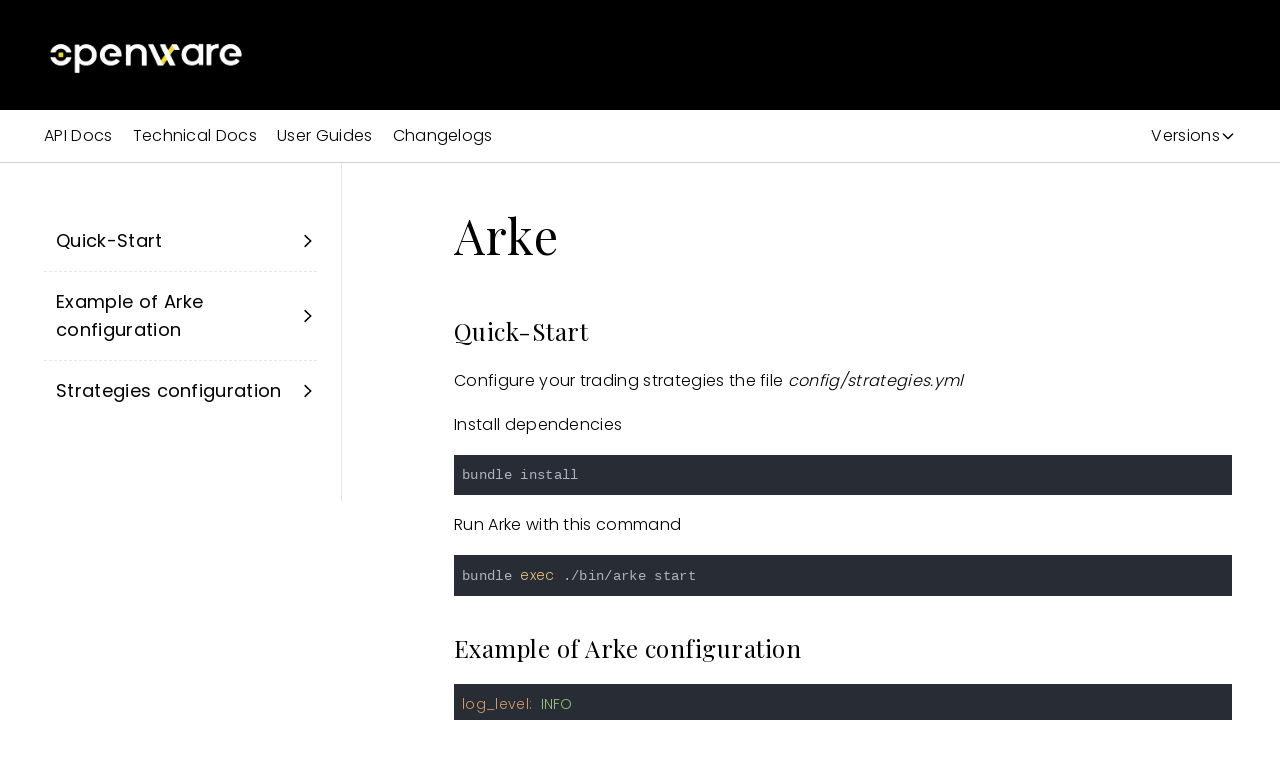

--- FILE ---
content_type: text/html; charset=utf-8
request_url: https://www.openware.com/sdk/3.0/docs/arke/overview
body_size: 10628
content:
<!DOCTYPE html><html><head><link rel="icon" href="/favicon.webp"/><meta charSet="utf-8"/><meta content="IE=edge,chrome=1" http-equiv="X-UA-Compatible"/><meta name="viewport" content="width=device-width, initial-scale=1, maximum-scale=5.0, minimum-scale=0.86 shrink-to-fit=no"/><meta name="robots" content="index,follow"/><title>Sdk 3.0 Docs Arke Overview Documentation | Openware Documentation</title><meta name="description" content="Cryptocurrency trading software | Openware Trusted Blockchain Solutions"/><meta name="keywords" content="openware, cryptocurrency exchange software, exchange software, crypto market making services, crypto trading software, crypto software, white label cryptocurrency exchange, white label exchange, cryptocurrency software development, blockchain software solutions, peatio, bitcoin, ethereum, crypto, defi, CEX, DEX"/><link rel="canonical" href="https://www.openware.com/sdk/3.0/docs/arke/overview"/><meta property="og:title" content="Sdk 3.0 Docs Arke Overview Documentation | Openware Documentation"/><meta property="og:description" content="Cryptocurrency trading software | Openware Trusted Blockchain Solutions"/><meta property="og:url" content="https://www.openware.com/"/><meta property="og:type" content="website"/><meta property="og:image" content="https://www.openware.com/images/og-image.jpg"/><meta property="og:image:width" content="600"/><meta property="og:image:height" content="315"/><meta name="twitter:card" content="summary_large_image"/><meta name="twitter:title" content="Sdk 3.0 Docs Arke Overview Documentation | Openware Documentation"/><meta name="twitter:description" content="Cryptocurrency trading software | Openware Trusted Blockchain Solutions"/><meta property="twitter:image" content="https://www.openware.com/images/og-image.jpg"/><meta name="next-head-count" content="20"/><link rel="preload" href="/_next/static/css/fcfa96aa5783a32f.css" as="style"/><link rel="stylesheet" href="/_next/static/css/fcfa96aa5783a32f.css" data-n-g=""/><link rel="preload" href="/_next/static/css/fb1b8a7a65f3f58d.css" as="style"/><link rel="stylesheet" href="/_next/static/css/fb1b8a7a65f3f58d.css" data-n-p=""/><noscript data-n-css=""></noscript><script defer="" nomodule="" src="/_next/static/chunks/polyfills-c67a75d1b6f99dc8.js"></script><script src="/_next/static/chunks/webpack-d1c741d50a998a15.js" defer=""></script><script src="/_next/static/chunks/framework-79bce4a3a540b080.js" defer=""></script><script src="/_next/static/chunks/main-9061d575d66d8765.js" defer=""></script><script src="/_next/static/chunks/pages/_app-dea67f4af45c384a.js" defer=""></script><script src="/_next/static/chunks/959-56a4699a63368030.js" defer=""></script><script src="/_next/static/chunks/8710-5daeaf32f1fd490e.js" defer=""></script><script src="/_next/static/chunks/8175-556d67ab2aa090f1.js" defer=""></script><script src="/_next/static/chunks/pages/sdk/%5B...slug%5D-f75886132d3afa00.js" defer=""></script><script src="/_next/static/-7pdrgmXD2ZRS9hMbnDKN/_buildManifest.js" defer=""></script><script src="/_next/static/-7pdrgmXD2ZRS9hMbnDKN/_ssgManifest.js" defer=""></script></head><body><div id="__next" data-reactroot=""><div class="absolute right-0 z-50"><div class="fixed z-50 right-0"></div></div><header class=" text-white bg-dark h-[80px] md:h-[110px] xl:pt-[28px] xl:px-[5%] w-full"><div class="flex items-center h-16 ml-[-12px] xl:px-0 2xl:container xl:h-14"><div class="flex-shrink-0 fixed z-10 top-0 left-0 flex justify-between items-center w-full p-4 border-b border-opacity-10 bg-dark xl:static xl:w-auto xl:p-0 xl:border-0 h-[60px]"><a class="flex items-center mt-1 mr-8 ml-[-12px]" href="/"><span style="box-sizing:border-box;display:inline-block;overflow:hidden;width:initial;height:initial;background:none;opacity:1;border:0;margin:0;padding:0;position:relative;max-width:100%"><span style="box-sizing:border-box;display:block;width:initial;height:initial;background:none;opacity:1;border:0;margin:0;padding:0;max-width:100%"><img style="display:block;max-width:100%;width:initial;height:initial;background:none;opacity:1;border:0;margin:0;padding:0" alt="" aria-hidden="true" src="data:image/svg+xml,%3csvg%20xmlns=%27http://www.w3.org/2000/svg%27%20version=%271.1%27%20width=%27210%27%20height=%2745%27/%3e"/></span><img alt="logo" src="[data-uri]" decoding="async" data-nimg="intrinsic" style="position:absolute;top:0;left:0;bottom:0;right:0;box-sizing:border-box;padding:0;border:none;margin:auto;display:block;width:0;height:0;min-width:100%;max-width:100%;min-height:100%;max-height:100%"/><noscript><img alt="logo" srcSet="/_next/image?url=%2Fimages%2Flogo.webp&amp;w=256&amp;q=75 1x, /_next/image?url=%2Fimages%2Flogo.webp&amp;w=640&amp;q=75 2x" src="/_next/image?url=%2Fimages%2Flogo.webp&amp;w=640&amp;q=75" decoding="async" data-nimg="intrinsic" style="position:absolute;top:0;left:0;bottom:0;right:0;box-sizing:border-box;padding:0;border:none;margin:auto;display:block;width:0;height:0;min-width:100%;max-width:100%;min-height:100%;max-height:100%" loading="lazy"/></noscript></span></a><a class="cursor-pointer xl:hidden"><svg xmlns="http://www.w3.org/2000/svg" fill="none" viewBox="0 0 24 24" stroke-width="2" stroke="currentColor" aria-hidden="true" class="w-8 h-8"><path stroke-linecap="round" stroke-linejoin="round" d="M4 6h16M4 12h16M4 18h16"></path></svg></a></div></div></header><div><div class="w-full py-3 border-b border-gray-300"><div class="px-4 flex flex-row xl:container "><div class="group lg:hidden"><div class="flex flex-row items-center cursor-pointer">Documentation<svg xmlns="http://www.w3.org/2000/svg" fill="none" viewBox="0 0 24 24" stroke-width="2" stroke="currentColor" aria-hidden="true" class="h-4 block group-hover:hidden"><path stroke-linecap="round" stroke-linejoin="round" d="M19 9l-7 7-7-7"></path></svg><svg xmlns="http://www.w3.org/2000/svg" fill="none" viewBox="0 0 24 24" stroke-width="2" stroke="currentColor" aria-hidden="true" class="h-4 hidden group-hover:block"><path stroke-linecap="round" stroke-linejoin="round" d="M5 15l7-7 7 7"></path></svg></div><div class="hidden group-hover:flex flex-col absolute bg-white shadow border"><a class="hover:bg-gray-200 px-2 py-1 capitalize" href="/sdk/3.0/changelogs">Changelogs</a><a class="hover:bg-gray-200 px-2 py-1 capitalize" href="/sdk/3.0/guides">User Guides</a><a class="hover:bg-gray-200 px-2 py-1 capitalize" href="/sdk/3.0/docs">Technical Docs</a><a class="hover:bg-gray-200 px-2 py-1 capitalize" href="/sdk/3.0/api">API Docs</a></div></div><div class="w-full mr-auto hidden lg:flex flex-row "><a class="mr-5" href="/sdk/3.0/api">API Docs</a><a class="mr-5" href="/sdk/3.0/docs">Technical Docs</a><a class="mr-5" href="/sdk/3.0/guides">User Guides</a><a class="mr-5" href="/sdk/3.0/changelogs">Changelogs</a></div><div class="w-full flex justify-end"><div class="group undefined"><div class="flex flex-row items-center cursor-pointer">Versions<svg xmlns="http://www.w3.org/2000/svg" fill="none" viewBox="0 0 24 24" stroke-width="2" stroke="currentColor" aria-hidden="true" class="h-4 block group-hover:hidden"><path stroke-linecap="round" stroke-linejoin="round" d="M19 9l-7 7-7-7"></path></svg><svg xmlns="http://www.w3.org/2000/svg" fill="none" viewBox="0 0 24 24" stroke-width="2" stroke="currentColor" aria-hidden="true" class="h-4 hidden group-hover:block"><path stroke-linecap="round" stroke-linejoin="round" d="M5 15l7-7 7 7"></path></svg></div><div class="hidden group-hover:flex flex-col absolute bg-white shadow border"><a class="hover:bg-gray-200 px-2 py-1 capitalize" href="/sdk/3.0/docs/arke/overview">3.0 (edge)</a><a class="hover:bg-gray-200 px-2 py-1 capitalize" href="/sdk/2.7/docs/arke/overview">2.7</a><a class="hover:bg-gray-200 px-2 py-1 capitalize" href="/sdk/2.6/docs/arke/overview">2.6 (stable)</a><a class="hover:bg-gray-200 px-2 py-1 capitalize" href="/sdk/2.5/docs/arke/overview">2.5</a><a class="hover:bg-gray-200 px-2 py-1 capitalize" href="/sdk/2.4/docs/arke/overview">2.4</a><a class="hover:bg-gray-200 px-2 py-1 capitalize" href="/sdk/2.3/docs/arke/overview">2.3</a><a class="hover:bg-gray-200 px-2 py-1 capitalize" href="/sdk/2.2/docs/arke/overview">2.2</a></div></div></div></div></div><div class="px-4 flex flex-col-reverse lg:flex-row xl:container"><aside class="h-full lg:border-r border-gray-200 pt-12 pr-6 pb-20 overflow-hidden w-full lg:w-1/4 sticky top-0"><div class=" false border-dashed border-gray-200 cursor-pointer flex flex-row items-center justify-between"><a class="px-3 py-4 w-full h-full text-lg font-normal text-dark hover:text-blue" href="/sdk/3.0/docs/arke/overview#quickstart">Quick-Start</a><svg xmlns="http://www.w3.org/2000/svg" fill="none" viewBox="0 0 24 24" stroke-width="2" stroke="currentColor" aria-hidden="true" class="h-5"><path stroke-linecap="round" stroke-linejoin="round" d="M9 5l7 7-7 7"></path></svg></div><div class=" border-t border-dashed border-gray-200 cursor-pointer flex flex-row items-center justify-between"><a class="px-3 py-4 w-full h-full text-lg font-normal text-dark hover:text-blue" href="/sdk/3.0/docs/arke/overview#example-of-arke-configuration">Example of Arke configuration</a><svg xmlns="http://www.w3.org/2000/svg" fill="none" viewBox="0 0 24 24" stroke-width="2" stroke="currentColor" aria-hidden="true" class="h-5"><path stroke-linecap="round" stroke-linejoin="round" d="M9 5l7 7-7 7"></path></svg></div><div class=" border-t border-dashed border-gray-200 cursor-pointer flex flex-row items-center justify-between"><a class="px-3 py-4 w-full h-full text-lg font-normal text-dark hover:text-blue" href="/sdk/3.0/docs/arke/overview#strategies-configuration">Strategies configuration</a><svg xmlns="http://www.w3.org/2000/svg" fill="none" viewBox="0 0 24 24" stroke-width="2" stroke="currentColor" aria-hidden="true" class="h-5"><path stroke-linecap="round" stroke-linejoin="round" d="M9 5l7 7-7 7"></path></svg></div></aside><hr class="w-full lg:hidden my-8"/><div class="flex flex-col lg:pl-28 py-12 pr-1 w-full lg:w-3/4"><h1 id="arke" class="group text-3xl font-playfair tracking-h1 lg:text-5xl mb-9"><a href="/" class="absolute -ml-10 pr-2 text-cyan opacity-50 hover:text-blue hover:opacity-80 hidden group-hover:block">#</a> Arke</h1><h3 id="quickstart" class="group text-xl font-playfair tracking-h3 lg:text-2xl my-5"><a href="/" class="absolute -ml-6 pr-2 text-cyan opacity-50 hover:text-blue hover:opacity-80 hidden group-hover:flex">#</a> Quick-Start</h3><p class="text-md tracking-p lg:text-md mb-4">Configure your trading strategies the file <em>config/strategies.yml</em></p><p class="text-md tracking-p lg:text-md mb-4">Install dependencies</p><pre><code class="hljs">bundle install
</code></pre><p class="text-md tracking-p lg:text-md mb-4">Run Arke with this command</p><pre><code class="hljs">bundle <span class="hljs-built_in">exec</span> ./bin/arke start
</code></pre><h3 id="example-of-arke-configuration" class="group text-xl font-playfair tracking-h3 lg:text-2xl my-5"><a href="/" class="absolute -ml-6 pr-2 text-cyan opacity-50 hover:text-blue hover:opacity-80 hidden group-hover:flex">#</a> Example of Arke configuration</h3><pre><code class="hljs"><span class="hljs-attr">log_level:</span> <span class="hljs-string">INFO</span>
<span class="hljs-attr">accounts:</span>
<span class="hljs-bullet">-</span> <span class="hljs-attr">id:</span> <span class="hljs-string">example-account1</span>
  <span class="hljs-attr">driver:</span> <span class="hljs-string">rubykube</span>
  <span class="hljs-attr">debug:</span> <span class="hljs-literal">false</span>
  <span class="hljs-attr">host:</span> <span class="hljs-string">&quot;https://example.com&quot;</span>
  <span class="hljs-attr">ws:</span> <span class="hljs-string">&quot;wss://example.com&quot;</span>
  <span class="hljs-attr">key:</span> <span class="hljs-string">&quot;&quot;</span>
  <span class="hljs-attr">secret:</span> <span class="hljs-string">&quot;&quot;</span>
  <span class="hljs-attr">delay:</span> <span class="hljs-number">0.75</span>

<span class="hljs-bullet">-</span> <span class="hljs-attr">id:</span> <span class="hljs-string">example-account2</span>
  <span class="hljs-attr">driver:</span> <span class="hljs-string">rubykube</span>
  <span class="hljs-attr">debug:</span> <span class="hljs-literal">false</span>
  <span class="hljs-attr">host:</span> <span class="hljs-string">&quot;https://example.com&quot;</span>
  <span class="hljs-attr">ws:</span> <span class="hljs-string">&quot;wss://example.com&quot;</span>
  <span class="hljs-attr">key:</span> <span class="hljs-string">&quot;&quot;</span>
  <span class="hljs-attr">secret:</span> <span class="hljs-string">&quot;&quot;</span>
  <span class="hljs-attr">delay:</span> <span class="hljs-number">1</span>

<span class="hljs-bullet">-</span> <span class="hljs-attr">id:</span> <span class="hljs-string">binance-account</span>
  <span class="hljs-attr">driver:</span> <span class="hljs-string">binance</span>
  <span class="hljs-attr">key:</span> <span class="hljs-string">&quot;&quot;</span>
  <span class="hljs-attr">secret:</span> <span class="hljs-string">&quot;&quot;</span>
  <span class="hljs-attr">delay:</span> <span class="hljs-number">1</span>

<span class="hljs-attr">strategies:</span>
<span class="hljs-bullet">-</span> <span class="hljs-attr">id:</span> <span class="hljs-string">BTCUSDT-orderback</span>
  <span class="hljs-attr">type:</span> <span class="hljs-string">orderback</span>
  <span class="hljs-attr">debug:</span> <span class="hljs-literal">false</span>
  <span class="hljs-attr">enabled:</span> <span class="hljs-literal">true</span>
  <span class="hljs-attr">period:</span> <span class="hljs-number">90</span>
  <span class="hljs-attr">params:</span>
    <span class="hljs-attr">spread_bids:</span> <span class="hljs-number">0.005</span>
    <span class="hljs-attr">spread_asks:</span> <span class="hljs-number">0.005</span>
    <span class="hljs-attr">limit_asks_base:</span> <span class="hljs-number">10</span>
    <span class="hljs-attr">limit_bids_base:</span> <span class="hljs-number">10</span>
    <span class="hljs-attr">levels_size:</span> <span class="hljs-number">0.5</span>
    <span class="hljs-attr">levels_count:</span> <span class="hljs-number">5</span>
    <span class="hljs-attr">side:</span> <span class="hljs-string">both</span>
    <span class="hljs-attr">enable_orderback:</span> <span class="hljs-literal">false</span>
    <span class="hljs-attr">min_order_back_amount:</span> <span class="hljs-number">0.0002</span>

  <span class="hljs-attr">target:</span>
    <span class="hljs-attr">account_id:</span> <span class="hljs-string">example-account1</span>
    <span class="hljs-attr">market_id:</span> <span class="hljs-string">BTCUSDT</span>

  <span class="hljs-attr">sources:</span>
  <span class="hljs-bullet">-</span> <span class="hljs-attr">account_id:</span> <span class="hljs-string">binance-account</span>
    <span class="hljs-attr">market_id:</span> <span class="hljs-string">BTCUSDT</span>

<span class="hljs-bullet">-</span> <span class="hljs-attr">id:</span> <span class="hljs-string">BTCUSDT-micro</span>
  <span class="hljs-attr">type:</span> <span class="hljs-string">microtrades</span>
  <span class="hljs-attr">debug:</span> <span class="hljs-literal">false</span>
  <span class="hljs-attr">period:</span> <span class="hljs-number">30</span>
  <span class="hljs-attr">period_random_delay:</span> <span class="hljs-number">30</span>
  <span class="hljs-attr">enabled:</span> <span class="hljs-literal">false</span>
  <span class="hljs-attr">params:</span>
    <span class="hljs-attr">linked_strategy_id:</span> <span class="hljs-string">BTCUSDT-orderback</span>
    <span class="hljs-attr">min_amount:</span> <span class="hljs-number">0.0001</span>
    <span class="hljs-attr">max_amount:</span> <span class="hljs-number">0.01</span>
    <span class="hljs-attr">min_price:</span> <span class="hljs-number">170</span>
    <span class="hljs-attr">max_price:</span> <span class="hljs-number">230</span>

  <span class="hljs-attr">target:</span>
    <span class="hljs-attr">account_id:</span> <span class="hljs-string">example-account2</span>
    <span class="hljs-attr">market_id:</span> <span class="hljs-string">BTCUSDT</span>

</code></pre><h4 id="account-config" class="group text-lg font-playfair tracking-h4 lg:text-xl mb-3"><a href="/" class="absolute -ml-6 pr-2 text-cyan opacity-50 hover:text-blue hover:opacity-80 hidden group-hover:flex">#</a>Account config</h4><table class="mb-4 w-full"><thead class="bg-gray-50"><tr><th class="text-left py-1.5 px-3 border border-gray-200">Field</th><th class="text-left py-1.5 px-3 border border-gray-200">Description</th></tr></thead><tbody><tr><td class="py-1.5 px-3 border border-gray-200"><code>id</code></td><td class="py-1.5 px-3 border border-gray-200">ID identifying the account (must be unique)</td></tr><tr><td class="py-1.5 px-3 border border-gray-200"><code>driver</code></td><td class="py-1.5 px-3 border border-gray-200">Name of exchange driver (supported values are: <code>opendax</code>, <code>finex</code>, <code>binance</code>, <code>bitfinex</code>, <code>kraken</code>)</td></tr><tr><td class="py-1.5 px-3 border border-gray-200"><code>debug</code></td><td class="py-1.5 px-3 border border-gray-200">Flag to extend logs verbosity, valid values are: <code>true</code> or <code>false</code></td></tr><tr><td class="py-1.5 px-3 border border-gray-200"><code>host</code></td><td class="py-1.5 px-3 border border-gray-200">Base URL of the exchange API</td></tr><tr><td class="py-1.5 px-3 border border-gray-200"><code>ws</code></td><td class="py-1.5 px-3 border border-gray-200">Websocket URL of exchange</td></tr><tr><td class="py-1.5 px-3 border border-gray-200"><code>key</code></td><td class="py-1.5 px-3 border border-gray-200">API key</td></tr><tr><td class="py-1.5 px-3 border border-gray-200"><code>secret</code></td><td class="py-1.5 px-3 border border-gray-200">Secret key</td></tr><tr><td class="py-1.5 px-3 border border-gray-200"><code>delay</code></td><td class="py-1.5 px-3 border border-gray-200">Minimum delay to respect between requests to this exchange (in second)</td></tr><tr><td class="py-1.5 px-3 border border-gray-200"><code>disable_balance_check</code></td><td class="py-1.5 px-3 border border-gray-200">Indicates to strategies to not limit the orders creation by the account balance</td></tr></tbody></table><h3 id="strategies-configuration" class="group text-xl font-playfair tracking-h3 lg:text-2xl my-5"><a href="/" class="absolute -ml-6 pr-2 text-cyan opacity-50 hover:text-blue hover:opacity-80 hidden group-hover:flex">#</a> Strategies configuration</h3><h4 id="general-configuration" class="group text-lg font-playfair tracking-h4 lg:text-xl mb-3"><a href="/" class="absolute -ml-6 pr-2 text-cyan opacity-50 hover:text-blue hover:opacity-80 hidden group-hover:flex">#</a>General configuration</h4><table class="mb-4 w-full"><thead class="bg-gray-50"><tr><th class="text-left py-1.5 px-3 border border-gray-200">Field</th><th class="text-left py-1.5 px-3 border border-gray-200">Description</th></tr></thead><tbody><tr><td class="py-1.5 px-3 border border-gray-200"><code>id</code></td><td class="py-1.5 px-3 border border-gray-200">ID of the strategy (arbitrary string, must be unique)</td></tr><tr><td class="py-1.5 px-3 border border-gray-200"><code>type</code></td><td class="py-1.5 px-3 border border-gray-200">Strategy type (valid:  <code>orderback</code>, <code>fixedprice</code>, <code>microtrades</code>, <code>copy</code>)</td></tr><tr><td class="py-1.5 px-3 border border-gray-200"><code>debug</code></td><td class="py-1.5 px-3 border border-gray-200">Flag to extend logs verbosity, valid values are: <code>true</code> or <code>false</code></td></tr><tr><td class="py-1.5 px-3 border border-gray-200"><code>enabled</code></td><td class="py-1.5 px-3 border border-gray-200">Flag to enable the strategy, could be: <code>true</code> or <code>false</code></td></tr><tr><td class="py-1.5 px-3 border border-gray-200"><code>period</code></td><td class="py-1.5 px-3 border border-gray-200">Orderbook update period (in seconds), remember about delay in accounts and rate limit in peatio</td></tr><tr><td class="py-1.5 px-3 border border-gray-200"><code>period_random_delay</code></td><td class="py-1.5 px-3 border border-gray-200">Random delay which will be added to the static period</td></tr><tr><td class="py-1.5 px-3 border border-gray-200"><code>fx</code></td><td class="py-1.5 px-3 border border-gray-200">Forex conversion rate configuration to apply to price, read bellow the documentation of the section</td></tr></tbody></table><h4 id="parameters-for-strategies" class="group text-lg font-playfair tracking-h4 lg:text-xl mb-3"><a href="/" class="absolute -ml-6 pr-2 text-cyan opacity-50 hover:text-blue hover:opacity-80 hidden group-hover:flex">#</a>Parameters for strategies</h4><h5 id="simple-copy-strategy" class="group text-md font-playfair tracking-h4 lg:text-lg mb-3"><a href="/" class="absolute -ml-6 pr-2 text-cyan opacity-50 hover:text-blue hover:opacity-80 hidden group-hover:flex">#</a>Simple Copy strategy</h5><p class="text-md tracking-p lg:text-md mb-4">The <em>simple-copy</em> strategy uses the mid-price (the middle price between the best ask and best bid of the orderbook) of a source orderbook and generate an orderbook using a predefined or custom pattern. The depth of the created orderbook is defined by the number of orders in each side with the <em>levels_count</em> parameter and the price difference between orders with the <em>levels_price_size</em> parameter.</p><p class="text-md tracking-p lg:text-md mb-4">Orders amount are set according to the source orders volume of the same price level.</p><table class="mb-4 w-full"><thead class="bg-gray-50"><tr><th class="text-left py-1.5 px-3 border border-gray-200">Field</th><th class="text-left py-1.5 px-3 border border-gray-200">Description</th></tr></thead><tbody><tr><td class="py-1.5 px-3 border border-gray-200"><code>spread_bids</code></td><td class="py-1.5 px-3 border border-gray-200">Spread for bids side (in percentage)</td></tr><tr><td class="py-1.5 px-3 border border-gray-200"><code>spread_asks</code></td><td class="py-1.5 px-3 border border-gray-200">Spread for asks side (in percentage)</td></tr><tr><td class="py-1.5 px-3 border border-gray-200"><code>balance_base_perc</code></td><td class="py-1.5 px-3 border border-gray-200">Percentage of the balance to use in Asks side</td></tr><tr><td class="py-1.5 px-3 border border-gray-200"><code>balance_quote_perc</code></td><td class="py-1.5 px-3 border border-gray-200">Percentage of the balance to use in Bids side</td></tr><tr><td class="py-1.5 px-3 border border-gray-200"><code>balance_perc</code></td><td class="py-1.5 px-3 border border-gray-200">Percentage of the balance to use in both side if previous parameters are not specified</td></tr><tr><td class="py-1.5 px-3 border border-gray-200"><code>levels_price_step</code></td><td class="py-1.5 px-3 border border-gray-200">Minimum price difference between levels</td></tr><tr><td class="py-1.5 px-3 border border-gray-200"><code>levels_price_func</code></td><td class="py-1.5 px-3 border border-gray-200">Function to use for levels price step from the level, possibles values are <code>constant</code>, <code>linear</code>, <code>exp</code></td></tr><tr><td class="py-1.5 px-3 border border-gray-200"><code>levels_count</code></td><td class="py-1.5 px-3 border border-gray-200">Number of orders for each side</td></tr><tr><td class="py-1.5 px-3 border border-gray-200"><code>max_amount_per_order</code></td><td class="py-1.5 px-3 border border-gray-200">Maximum size for one order, if more liquidity is needed for one level several orders of this size will be created</td></tr><tr><td class="py-1.5 px-3 border border-gray-200"><code>shape</code></td><td class="py-1.5 px-3 border border-gray-200">Pattern to be used to generate the orderbook, possible values are <code>v</code>, <code>w</code> and <code>custom</code></td></tr><tr><td class="py-1.5 px-3 border border-gray-200"><code>random</code></td><td class="py-1.5 px-3 border border-gray-200">Random factor to apply to every level, default is 0.3 for 30%</td></tr><tr><td class="py-1.5 px-3 border border-gray-200"><code>levels</code></td><td class="py-1.5 px-3 border border-gray-200">Levels pattern to use in case of <code>custom</code> shape. (ex: <code>[0.1, 0.2, 1, 2, 0.1]</code>)</td></tr></tbody></table><h5 id="copy-strategy" class="group text-md font-playfair tracking-h4 lg:text-lg mb-3"><a href="/" class="absolute -ml-6 pr-2 text-cyan opacity-50 hover:text-blue hover:opacity-80 hidden group-hover:flex">#</a>Copy strategy</h5><p class="text-md tracking-p lg:text-md mb-4">The <em>copy</em> strategy uses a source exchange market to create an orderbook on a target market. The depth of the created orderbook is defined by the number of orders in each side with the <em>levels_count</em> parameter and the price difference between orders with the <em>price_size</em> parameter.</p><p class="text-md tracking-p lg:text-md mb-4">Orders amount are set according to the source orders volume of the same price level.</p><table class="mb-4 w-full"><thead class="bg-gray-50"><tr><th class="text-left py-1.5 px-3 border border-gray-200">Field</th><th class="text-left py-1.5 px-3 border border-gray-200">Description</th></tr></thead><tbody><tr><td class="py-1.5 px-3 border border-gray-200"><code>spread_bids</code></td><td class="py-1.5 px-3 border border-gray-200">Spread for bids side (in percentage)</td></tr><tr><td class="py-1.5 px-3 border border-gray-200"><code>spread_asks</code></td><td class="py-1.5 px-3 border border-gray-200">Spread for asks side (in percentage)</td></tr><tr><td class="py-1.5 px-3 border border-gray-200"><code>limit_asks_base</code></td><td class="py-1.5 px-3 border border-gray-200">Sum of amounts of orders of ask side</td></tr><tr><td class="py-1.5 px-3 border border-gray-200"><code>limit_bids_base</code></td><td class="py-1.5 px-3 border border-gray-200">Sum of amounts of orders of bid side</td></tr><tr><td class="py-1.5 px-3 border border-gray-200"><code>balance_base_perc</code></td><td class="py-1.5 px-3 border border-gray-200">Ratio for sum of amounts of orders of ask side based on base currency balance</td></tr><tr><td class="py-1.5 px-3 border border-gray-200"><code>balance_quote_perc</code></td><td class="py-1.5 px-3 border border-gray-200">Ratio for sum of amounts of orders of bid side based on quote currency balance</td></tr><tr><td class="py-1.5 px-3 border border-gray-200"><code>levels_price_step</code></td><td class="py-1.5 px-3 border border-gray-200">Minimum price difference between levels</td></tr><tr><td class="py-1.5 px-3 border border-gray-200"><code>levels_price_func</code></td><td class="py-1.5 px-3 border border-gray-200">Function to use to calculate levels size: <code>constant</code>, <code>linear</code>, <code>exp</code> (default: <code>constant</code>)</td></tr><tr><td class="py-1.5 px-3 border border-gray-200"><code>levels_count</code></td><td class="py-1.5 px-3 border border-gray-200">Number of orders for each side</td></tr><tr><td class="py-1.5 px-3 border border-gray-200"><code>max_amount_per_order</code></td><td class="py-1.5 px-3 border border-gray-200">Maximum size for one order, if more liquidity is needed for one level several orders of this size will be created</td></tr><tr><td class="py-1.5 px-3 border border-gray-200"><code>side</code></td><td class="py-1.5 px-3 border border-gray-200">Side where orders will be created (valid: <code>asks</code>, <code>bids</code>, <code>both</code>)</td></tr></tbody></table><h5 id="orderback-strategy" class="group text-md font-playfair tracking-h4 lg:text-lg mb-3"><a href="/" class="absolute -ml-6 pr-2 text-cyan opacity-50 hover:text-blue hover:opacity-80 hidden group-hover:flex">#</a>Orderback strategy</h5><p class="text-md tracking-p lg:text-md mb-4">This strategy behaves like the <em>Copy</em> strategy and have the ability to order back the liquidity from the source exchange market.
An soon as an order is matched, the strategy creates an order on the source exchange with the matched amount and the same price without the spread. This way if the spread configured is higher than the exchanges fee the P&amp;L will be positive.</p><table class="mb-4 w-full"><thead class="bg-gray-50"><tr><th class="text-left py-1.5 px-3 border border-gray-200">Field</th><th class="text-left py-1.5 px-3 border border-gray-200">Description</th></tr></thead><tbody><tr><td class="py-1.5 px-3 border border-gray-200"><code>spread_bids</code></td><td class="py-1.5 px-3 border border-gray-200">Spread for bids side (in percentage)</td></tr><tr><td class="py-1.5 px-3 border border-gray-200"><code>spread_asks</code></td><td class="py-1.5 px-3 border border-gray-200">Spread for asks side (in percentage)</td></tr><tr><td class="py-1.5 px-3 border border-gray-200"><code>limit_asks_base</code></td><td class="py-1.5 px-3 border border-gray-200">Sum of amounts of orders of ask side</td></tr><tr><td class="py-1.5 px-3 border border-gray-200"><code>limit_bids_base</code></td><td class="py-1.5 px-3 border border-gray-200">Sum of amounts of orders of bid side</td></tr><tr><td class="py-1.5 px-3 border border-gray-200"><code>limit_by_source_balance</code></td><td class="py-1.5 px-3 border border-gray-200">Limit bids and asks amount according to the source account balances (default: <code>false</code>)</td></tr><tr><td class="py-1.5 px-3 border border-gray-200"><code>balance_base_perc</code></td><td class="py-1.5 px-3 border border-gray-200">Ratio for sum of amounts of orders of ask side based on base currency balance</td></tr><tr><td class="py-1.5 px-3 border border-gray-200"><code>balance_quote_perc</code></td><td class="py-1.5 px-3 border border-gray-200">Ratio for sum of amounts of orders of bid side based on quote currency balance</td></tr><tr><td class="py-1.5 px-3 border border-gray-200"><code>levels_size</code></td><td class="py-1.5 px-3 border border-gray-200">Minimum price difference between orders</td></tr><tr><td class="py-1.5 px-3 border border-gray-200"><code>levels_count</code></td><td class="py-1.5 px-3 border border-gray-200">Number of orders for each side</td></tr><tr><td class="py-1.5 px-3 border border-gray-200"><code>levels_price_step</code></td><td class="py-1.5 px-3 border border-gray-200">Minimum price difference between levels</td></tr><tr><td class="py-1.5 px-3 border border-gray-200"><code>levels_price_func</code></td><td class="py-1.5 px-3 border border-gray-200">Function to use to calculate levels size: <code>constant</code>, <code>linear</code>, <code>exp</code> (default: <code>constant</code>)</td></tr><tr><td class="py-1.5 px-3 border border-gray-200"><code>max_amount_per_order</code></td><td class="py-1.5 px-3 border border-gray-200">Maximum size for one order, if more liquidity is needed for one level several orders of this size will be created</td></tr><tr><td class="py-1.5 px-3 border border-gray-200"><code>side</code></td><td class="py-1.5 px-3 border border-gray-200">Side where orders will be created (valid: <code>asks</code>, <code>bids</code>, <code>both</code>)</td></tr><tr><td class="py-1.5 px-3 border border-gray-200"><code>enable_orderback</code></td><td class="py-1.5 px-3 border border-gray-200">Flag for enabling orderback, could be: <code>true</code> or <code>false</code></td></tr><tr><td class="py-1.5 px-3 border border-gray-200"><code>min_order_back_amount</code></td><td class="py-1.5 px-3 border border-gray-200">The amount of the trade must be higher than this value for the order back to be created, otherwise the trade will be ignored.</td></tr><tr><td class="py-1.5 px-3 border border-gray-200"><code>orderback_grace_time</code></td><td class="py-1.5 px-3 border border-gray-200">The time to wait incoming trades before triggering the order back, default 1 sec</td></tr><tr><td class="py-1.5 px-3 border border-gray-200"><code>orderback_type</code></td><td class="py-1.5 px-3 border border-gray-200">The order back type it will be created, could be: <code>limit</code> or <code>market</code>, default is <code>market</code></td></tr></tbody></table><h5 id="fixedprice-strategy" class="group text-md font-playfair tracking-h4 lg:text-lg mb-3"><a href="/" class="absolute -ml-6 pr-2 text-cyan opacity-50 hover:text-blue hover:opacity-80 hidden group-hover:flex">#</a>Fixedprice strategy</h5><p class="text-md tracking-p lg:text-md mb-4">This strategy creates an orderbook on a market without using any source market.
It creates an order around the reference <em>price</em> with a random value <em>random_delta</em> added or substracted to this price.</p><table class="mb-4 w-full"><thead class="bg-gray-50"><tr><th class="text-left py-1.5 px-3 border border-gray-200">Field</th><th class="text-left py-1.5 px-3 border border-gray-200">Description</th></tr></thead><tbody><tr><td class="py-1.5 px-3 border border-gray-200"><code>spread_bids</code></td><td class="py-1.5 px-3 border border-gray-200">Spread for bids side (in percentage)</td></tr><tr><td class="py-1.5 px-3 border border-gray-200"><code>spread_asks</code></td><td class="py-1.5 px-3 border border-gray-200">Spread for asks side (in percentage)</td></tr><tr><td class="py-1.5 px-3 border border-gray-200"><code>limit_asks_base</code></td><td class="py-1.5 px-3 border border-gray-200">Sum of amounts of orders of ask side</td></tr><tr><td class="py-1.5 px-3 border border-gray-200"><code>limit_bids_base</code></td><td class="py-1.5 px-3 border border-gray-200">Sum of amounts of orders of bid side</td></tr><tr><td class="py-1.5 px-3 border border-gray-200"><code>levels_size</code></td><td class="py-1.5 px-3 border border-gray-200">Minimum price difference between orders</td></tr><tr><td class="py-1.5 px-3 border border-gray-200"><code>levels_count</code></td><td class="py-1.5 px-3 border border-gray-200">Number of orders for each side</td></tr><tr><td class="py-1.5 px-3 border border-gray-200"><code>side</code></td><td class="py-1.5 px-3 border border-gray-200">Side where orders will be created (valid: <code>asks</code>, <code>bids</code>, <code>both</code>)</td></tr><tr><td class="py-1.5 px-3 border border-gray-200"><code>max_amount_per_order</code></td><td class="py-1.5 px-3 border border-gray-200">Maximum size for one order, if more liquidity is needed for one level several orders of this size will be created</td></tr><tr><td class="py-1.5 px-3 border border-gray-200"><code>price</code></td><td class="py-1.5 px-3 border border-gray-200">Reference price for the strategy to create orderbook</td></tr><tr><td class="py-1.5 px-3 border border-gray-200"><code>random_delta</code></td><td class="py-1.5 px-3 border border-gray-200">Random value for deviation of the reference price (maximum deviation = random_delta / 2)</td></tr></tbody></table><h5 id="candlesampling-strategy" class="group text-md font-playfair tracking-h4 lg:text-lg mb-3"><a href="/" class="absolute -ml-6 pr-2 text-cyan opacity-50 hover:text-blue hover:opacity-80 hidden group-hover:flex">#</a>Candle-Sampling strategy</h5><p class="text-md tracking-p lg:text-md mb-4">This strategy copies trades from sources every <em>sampling_ratio</em> trade events.
It will trigger a market order with the same amount than the average trades amount being copied in the window.
The parameter <em>max_slippage</em> protect against price slippage, it will considere the target orderbook and reduce the amount of the order accordingly to avoid price slippage.
A random of 10% is applied on the <em>sampling_ratio</em> to make the strategy not deterministic.
The <em>period</em> parameter doesn&#x27;t affect this strategy since it only reacts on sources trade events.</p><table class="mb-4 w-full"><thead class="bg-gray-50"><tr><th class="text-left py-1.5 px-3 border border-gray-200">Field</th><th class="text-left py-1.5 px-3 border border-gray-200">Description</th></tr></thead><tbody><tr><td class="py-1.5 px-3 border border-gray-200"><code>sampling_ratio</code></td><td class="py-1.5 px-3 border border-gray-200">Number of trades to wait before copying one, also used to divide the volume of trades</td></tr><tr><td class="py-1.5 px-3 border border-gray-200"><code>max_slippage</code></td><td class="py-1.5 px-3 border border-gray-200">Maximum price slippage allowed on a single trade triggered by the strategy</td></tr><tr><td class="py-1.5 px-3 border border-gray-200"><code>max_balance</code></td><td class="py-1.5 px-3 border border-gray-200">Maximum percentage of the balance allowed to be used for one trade</td></tr></tbody></table><h5 id="microtradescopy-strategy" class="group text-md font-playfair tracking-h4 lg:text-lg mb-3"><a href="/" class="absolute -ml-6 pr-2 text-cyan opacity-50 hover:text-blue hover:opacity-80 hidden group-hover:flex">#</a>Microtrades-Copy strategy</h5><p class="text-md tracking-p lg:text-md mb-4">This strategy creates random trades on a market with random amounts following the price of one or several sources.
It is commonly used to create candles on a market with low activity.</p><table class="mb-4 w-full"><thead class="bg-gray-50"><tr><th class="text-left py-1.5 px-3 border border-gray-200">Field</th><th class="text-left py-1.5 px-3 border border-gray-200">Description</th></tr></thead><tbody><tr><td class="py-1.5 px-3 border border-gray-200"><code>min_amount</code></td><td class="py-1.5 px-3 border border-gray-200">Minimum amount of order (defaults to market minimum order amount)</td></tr><tr><td class="py-1.5 px-3 border border-gray-200"><code>max_amount</code></td><td class="py-1.5 px-3 border border-gray-200">Maximum amount of order (defaults to 10 times the market minimum order amount)</td></tr><tr><td class="py-1.5 px-3 border border-gray-200"><code>maker_taker_orders_delay</code></td><td class="py-1.5 px-3 border border-gray-200">Time between maker and taker orders (defaults 0.02 sec)</td></tr><tr><td class="py-1.5 px-3 border border-gray-200"><code>matching_timeout</code></td><td class="py-1.5 px-3 border border-gray-200">Time in seconds to wait before canceling microtrades orders (defaults 1 sec)</td></tr></tbody></table><h5 id="microtradesmarket-strategy" class="group text-md font-playfair tracking-h4 lg:text-lg mb-3"><a href="/" class="absolute -ml-6 pr-2 text-cyan opacity-50 hover:text-blue hover:opacity-80 hidden group-hover:flex">#</a>Microtrades-Market strategy</h5><p class="text-md tracking-p lg:text-md mb-4">This strategy creates random trades on a market with random amounts.
It is commonly used to create candles on a market with low activity.</p><table class="mb-4 w-full"><thead class="bg-gray-50"><tr><th class="text-left py-1.5 px-3 border border-gray-200">Field</th><th class="text-left py-1.5 px-3 border border-gray-200">Description</th></tr></thead><tbody><tr><td class="py-1.5 px-3 border border-gray-200"><code>linked_strategy_id</code></td><td class="py-1.5 px-3 border border-gray-200">OPTIONAL. ID of strategy which will be referred (using for calculating price)</td></tr><tr><td class="py-1.5 px-3 border border-gray-200"><code>price_difference</code></td><td class="py-1.5 px-3 border border-gray-200">OPTIONAL. Change of calculated price (using if <code>linked_strategy_id</code> exist)</td></tr><tr><td class="py-1.5 px-3 border border-gray-200"><code>min_amount</code></td><td class="py-1.5 px-3 border border-gray-200">Minimum amount of order</td></tr><tr><td class="py-1.5 px-3 border border-gray-200"><code>max_amount</code></td><td class="py-1.5 px-3 border border-gray-200">Maximum amount of order</td></tr><tr><td class="py-1.5 px-3 border border-gray-200"><code>min_price</code></td><td class="py-1.5 px-3 border border-gray-200">OPTIONAL. Price for ask orders (using if <code>linked_strategy_id</code> doesn&#x27;t exist)</td></tr><tr><td class="py-1.5 px-3 border border-gray-200"><code>max_price</code></td><td class="py-1.5 px-3 border border-gray-200">OPTIONAL. Price for bid orders (using if <code>linked_strategy_id</code> doesn&#x27;t exist)</td></tr></tbody></table><h5 id="circuitbraker-strategy" class="group text-md font-playfair tracking-h4 lg:text-lg mb-3"><a href="/" class="absolute -ml-6 pr-2 text-cyan opacity-50 hover:text-blue hover:opacity-80 hidden group-hover:flex">#</a>Circuitbraker strategy</h5><p class="text-md tracking-p lg:text-md mb-4">This strategy monitors orders on an account, compare prices with a source exchange and cancel those which are too far from current orderbook offers on the source.</p><p class="text-md tracking-p lg:text-md mb-4">It is a security in case the strategy which creates the market crash or have a defect.</p><table class="mb-4 w-full"><thead class="bg-gray-50"><tr><th class="text-left py-1.5 px-3 border border-gray-200">Field</th><th class="text-left py-1.5 px-3 border border-gray-200">Description</th></tr></thead><tbody><tr><td class="py-1.5 px-3 border border-gray-200"><code>spread_bids</code></td><td class="py-1.5 px-3 border border-gray-200">Spread to apply on bids side (in percentage)</td></tr><tr><td class="py-1.5 px-3 border border-gray-200"><code>spread_asks</code></td><td class="py-1.5 px-3 border border-gray-200">Spread to apply on asks side (in percentage)</td></tr></tbody></table><p class="text-md tracking-p lg:text-md mb-4">The spread applied on circuitbraker strategy should be lower than the spead used by the strategy creating the orderbook.</p><h5 id="target-configuration" class="group text-md font-playfair tracking-h4 lg:text-lg mb-3"><a href="/" class="absolute -ml-6 pr-2 text-cyan opacity-50 hover:text-blue hover:opacity-80 hidden group-hover:flex">#</a>Target configuration</h5><table class="mb-4 w-full"><thead class="bg-gray-50"><tr><th class="text-left py-1.5 px-3 border border-gray-200">Field</th><th class="text-left py-1.5 px-3 border border-gray-200">Description</th></tr></thead><tbody><tr><td class="py-1.5 px-3 border border-gray-200"><code>account_id</code></td><td class="py-1.5 px-3 border border-gray-200">ID of account which will place order on target exchange</td></tr><tr><td class="py-1.5 px-3 border border-gray-200"><code>market_id</code></td><td class="py-1.5 px-3 border border-gray-200">ID of the market as it is on the target exchange</td></tr></tbody></table><h5 id="sources-configuration" class="group text-md font-playfair tracking-h4 lg:text-lg mb-3"><a href="/" class="absolute -ml-6 pr-2 text-cyan opacity-50 hover:text-blue hover:opacity-80 hidden group-hover:flex">#</a>Sources configuration</h5><p class="text-md tracking-p lg:text-md mb-4">List of following configuration statement:</p><table class="mb-4 w-full"><thead class="bg-gray-50"><tr><th class="text-left py-1.5 px-3 border border-gray-200">Field</th><th class="text-left py-1.5 px-3 border border-gray-200">Description</th></tr></thead><tbody><tr><td class="py-1.5 px-3 border border-gray-200"><code>account_id</code></td><td class="py-1.5 px-3 border border-gray-200">ID of account which will place order on target exchange</td></tr><tr><td class="py-1.5 px-3 border border-gray-200"><code>market_id</code></td><td class="py-1.5 px-3 border border-gray-200">ID of the market as it is on the source exchange</td></tr></tbody></table><h5 id="static-forex-conversion-rate-configuration" class="group text-md font-playfair tracking-h4 lg:text-lg mb-3"><a href="/" class="absolute -ml-6 pr-2 text-cyan opacity-50 hover:text-blue hover:opacity-80 hidden group-hover:flex">#</a>Static forex conversion rate configuration</h5><p class="text-md tracking-p lg:text-md mb-4">Detail of the <code>fx</code> section to configure for a strategy:</p><table class="mb-4 w-full"><thead class="bg-gray-50"><tr><th class="text-left py-1.5 px-3 border border-gray-200">Field</th><th class="text-left py-1.5 px-3 border border-gray-200">Value</th><th class="text-left py-1.5 px-3 border border-gray-200">Description</th></tr></thead><tbody><tr><td class="py-1.5 px-3 border border-gray-200"><code>type</code></td><td class="py-1.5 px-3 border border-gray-200">&quot;static&quot;</td><td class="py-1.5 px-3 border border-gray-200">The type of the forex class to use, which is &quot;static&quot; here</td></tr><tr><td class="py-1.5 px-3 border border-gray-200"><code>rate</code></td><td class="py-1.5 px-3 border border-gray-200">float</td><td class="py-1.5 px-3 border border-gray-200">Static value of the rate to apply to prices of the strategy</td></tr></tbody></table><h5 id="fixer-forex-conversion-rate-configuration" class="group text-md font-playfair tracking-h4 lg:text-lg mb-3"><a href="/" class="absolute -ml-6 pr-2 text-cyan opacity-50 hover:text-blue hover:opacity-80 hidden group-hover:flex">#</a>Fixer forex conversion rate configuration</h5><p class="text-md tracking-p lg:text-md mb-4">Detail of the <code>fx</code> section to configure for a strategy:</p><table class="mb-4 w-full"><thead class="bg-gray-50"><tr><th class="text-left py-1.5 px-3 border border-gray-200">Field</th><th class="text-left py-1.5 px-3 border border-gray-200">Value</th><th class="text-left py-1.5 px-3 border border-gray-200">Description</th></tr></thead><tbody><tr><td class="py-1.5 px-3 border border-gray-200"><code>type</code></td><td class="py-1.5 px-3 border border-gray-200">&quot;fixer&quot;</td><td class="py-1.5 px-3 border border-gray-200"></td></tr><tr><td class="py-1.5 px-3 border border-gray-200"><code>api_key</code></td><td class="py-1.5 px-3 border border-gray-200">string</td><td class="py-1.5 px-3 border border-gray-200">Fixer api key</td></tr><tr><td class="py-1.5 px-3 border border-gray-200"><code>currency_from</code></td><td class="py-1.5 px-3 border border-gray-200">string</td><td class="py-1.5 px-3 border border-gray-200">Currency code</td></tr><tr><td class="py-1.5 px-3 border border-gray-200"><code>currency_to</code></td><td class="py-1.5 px-3 border border-gray-200">string</td><td class="py-1.5 px-3 border border-gray-200">Currency code</td></tr><tr><td class="py-1.5 px-3 border border-gray-200"><code>period</code></td><td class="py-1.5 px-3 border border-gray-200">seconds</td><td class="py-1.5 px-3 border border-gray-200">Refresh period in seconds, default: 3600</td></tr><tr><td class="py-1.5 px-3 border border-gray-200"><code>https</code></td><td class="py-1.5 px-3 border border-gray-200">boolean</td><td class="py-1.5 px-3 border border-gray-200">Enable https communication (default true)</td></tr></tbody></table><h5 id="finex-forex-conversion-rate-configuration" class="group text-md font-playfair tracking-h4 lg:text-lg mb-3"><a href="/" class="absolute -ml-6 pr-2 text-cyan opacity-50 hover:text-blue hover:opacity-80 hidden group-hover:flex">#</a>Finex forex conversion rate configuration</h5><p class="text-md tracking-p lg:text-md mb-4">Detail of the <code>fx</code> section to configure for a strategy:</p><table class="mb-4 w-full"><thead class="bg-gray-50"><tr><th class="text-left py-1.5 px-3 border border-gray-200">Field</th><th class="text-left py-1.5 px-3 border border-gray-200">Value</th><th class="text-left py-1.5 px-3 border border-gray-200">Description</th></tr></thead><tbody><tr><td class="py-1.5 px-3 border border-gray-200"><code>type</code></td><td class="py-1.5 px-3 border border-gray-200">&quot;finex&quot;</td><td class="py-1.5 px-3 border border-gray-200"></td></tr><tr><td class="py-1.5 px-3 border border-gray-200"><code>host</code></td><td class="py-1.5 px-3 border border-gray-200">&quot;localhost:8080&quot;</td><td class="py-1.5 px-3 border border-gray-200">Host and port of the finex forex microservice</td></tr><tr><td class="py-1.5 px-3 border border-gray-200"><code>pair</code></td><td class="py-1.5 px-3 border border-gray-200">&quot;usdeur&quot;</td><td class="py-1.5 px-3 border border-gray-200">Forex pair to subscribe to price feed.</td></tr></tbody></table></div></div></div><footer class="text-white bg-dark"><div class="pt-6 px-4 xl:container"><a class="block my-2" href="/"><div class="hidden md:block ml-[-12px]"><span style="box-sizing:border-box;display:inline-block;overflow:hidden;width:initial;height:initial;background:none;opacity:1;border:0;margin:0;padding:0;position:relative;max-width:100%"><span style="box-sizing:border-box;display:block;width:initial;height:initial;background:none;opacity:1;border:0;margin:0;padding:0;max-width:100%"><img style="display:block;max-width:100%;width:initial;height:initial;background:none;opacity:1;border:0;margin:0;padding:0" alt="" aria-hidden="true" src="data:image/svg+xml,%3csvg%20xmlns=%27http://www.w3.org/2000/svg%27%20version=%271.1%27%20width=%27210%27%20height=%2745%27/%3e"/></span><img alt="logo" src="[data-uri]" decoding="async" data-nimg="intrinsic" style="position:absolute;top:0;left:0;bottom:0;right:0;box-sizing:border-box;padding:0;border:none;margin:auto;display:block;width:0;height:0;min-width:100%;max-width:100%;min-height:100%;max-height:100%"/><noscript><img alt="logo" srcSet="/_next/image?url=%2Fimages%2Flogo.webp&amp;w=256&amp;q=75 1x, /_next/image?url=%2Fimages%2Flogo.webp&amp;w=640&amp;q=75 2x" src="/_next/image?url=%2Fimages%2Flogo.webp&amp;w=640&amp;q=75" decoding="async" data-nimg="intrinsic" style="position:absolute;top:0;left:0;bottom:0;right:0;box-sizing:border-box;padding:0;border:none;margin:auto;display:block;width:0;height:0;min-width:100%;max-width:100%;min-height:100%;max-height:100%" loading="lazy"/></noscript></span></div><div class="md:hidden ml-[-12px]"><span style="box-sizing:border-box;display:inline-block;overflow:hidden;width:initial;height:initial;background:none;opacity:1;border:0;margin:0;padding:0;position:relative;max-width:100%"><span style="box-sizing:border-box;display:block;width:initial;height:initial;background:none;opacity:1;border:0;margin:0;padding:0;max-width:100%"><img style="display:block;max-width:100%;width:initial;height:initial;background:none;opacity:1;border:0;margin:0;padding:0" alt="" aria-hidden="true" src="data:image/svg+xml,%3csvg%20xmlns=%27http://www.w3.org/2000/svg%27%20version=%271.1%27%20width=%27210%27%20height=%2745%27/%3e"/></span><img alt="logo" src="[data-uri]" decoding="async" data-nimg="intrinsic" style="position:absolute;top:0;left:0;bottom:0;right:0;box-sizing:border-box;padding:0;border:none;margin:auto;display:block;width:0;height:0;min-width:100%;max-width:100%;min-height:100%;max-height:100%"/><noscript><img alt="logo" srcSet="/_next/image?url=%2Fimages%2Flogo.webp&amp;w=256&amp;q=75 1x, /_next/image?url=%2Fimages%2Flogo.webp&amp;w=640&amp;q=75 2x" src="/_next/image?url=%2Fimages%2Flogo.webp&amp;w=640&amp;q=75" decoding="async" data-nimg="intrinsic" style="position:absolute;top:0;left:0;bottom:0;right:0;box-sizing:border-box;padding:0;border:none;margin:auto;display:block;width:0;height:0;min-width:100%;max-width:100%;min-height:100%;max-height:100%" loading="lazy"/></noscript></span></div></a><div class="flex flex-col xl:flex-row"><div class="mr-auto py-5 xl:py-7"><a class="block py-3 hover:text-cyan duration-300" href="tel:+16505025022">+1 (650) 502-5022</a><p class="text-sm leading-6 text-white text-opacity-80">Openware, Inc<br/>611 Gateway Blvd, Suite 120<br/>South San Francisco, CA 94080,<br/>USA</p></div><div class="grid grid-cols-1 md:grid-cols-3 xl:flex"><ul class="pb-5 xl:p-7 2xl:px-12"><li><a class="block py-3 hover:text-cyan duration-300" href="/solutions">Solutions</a></li><li><a class="block py-1 text-sm hover:text-cyan duration-300" href="/solution/digital-assets-exchange">Digital Assets Exchange</a></li><li><a class="block py-1 text-sm hover:text-cyan duration-300" href="/solution/crypto-market-making-and-liquidity-services">Market Making &amp; Liquidity</a></li><li><a class="block py-1 text-sm hover:text-cyan duration-300" href="/solution/decentralized-crypto-exchange-platform">Decentralized Exchange</a></li><li><a class="block py-1 text-sm hover:text-cyan duration-300" href="/solution/digital-and-crypto-banking">Digital and Crypto Banking</a></li><li><a class="block py-1 text-sm hover:text-cyan duration-300" href="/solution/nft-marketplace-software-platform">NFT Crypto Marketplace</a></li><li><a class="block py-1 text-sm hover:text-cyan duration-300" href="/solution/online-brokerage-platform">Brokerage Platform</a></li><li><a class="block py-1 text-sm hover:text-cyan duration-300" href="/solution/digital-assets-custody">Cryptocurrenty Custody Software</a></li></ul><ul class="pb-5 xl:p-7 2xl:px-12"><li><a class="block py-3 hover:text-cyan duration-300" href="/products">Products</a></li><li><a class="block py-1 text-sm hover:text-cyan duration-300" href="/product/opendax">OpenDAX</a></li><li><a class="block py-1 text-sm hover:text-cyan duration-300" href="/product/openfinex">OpenFinex</a></li><li><a class="block py-1 text-sm hover:text-cyan duration-300" href="/product/arkebot">ArkeBot</a></li></ul><ul class="pb-5 xl:p-7 2xl:px-12"><li><a class="block py-3 hover:text-cyan duration-300" href="/projects">Projects</a></li><li><a class="block py-1 text-sm hover:text-cyan duration-300" href="/project/openware/peatio">Peatio</a></li><li><a class="block py-1 text-sm hover:text-cyan duration-300" href="/project/openware/barong">Barong</a></li><li><a class="block py-1 text-sm hover:text-cyan duration-300" href="/project/openware/rango">Rango</a></li><li><a class="block py-1 text-sm hover:text-cyan duration-300" href="/projects#community">Community</a></li></ul><ul class="pb-5 xl:p-7 2xl:px-12"><li><a class="block py-3 hover:text-cyan duration-300" href="/resources">Resources</a></li><li><a class="block py-1 text-sm hover:text-cyan duration-300" href="/sdk/2.6">Documentation</a></li><li><a class="block py-1 text-sm hover:text-cyan duration-300" href="/resource/trading-glossary">Glossary</a></li><li><a class="block py-1 text-sm hover:text-cyan duration-300" href="https://github.com/openware?ref=openware.com">Github</a></li></ul><ul class="pb-5 xl:p-7 2xl:px-12"><li><a class="block py-3 hover:text-cyan duration-300" href="/company">Company</a></li><li><a class="block py-1 text-sm hover:text-cyan duration-300" href="/company/about-us">About Us</a></li><li><a class="block py-1 text-sm hover:text-cyan duration-300" href="/company/become-a-partner">Partners</a></li><li><a class="block py-1 text-sm hover:text-cyan duration-300" href="/company/press">Press</a></li><li><a class="block py-1 text-sm hover:text-cyan duration-300" href="/news">News</a></li><li><a class="block py-1 text-sm hover:text-cyan duration-300" href="/company/team">Team</a></li><li><a class="block py-1 text-sm hover:text-cyan duration-300" href="/company/careers">Careers</a></li><li><a class="block py-1 text-sm hover:text-cyan duration-300" href="/contact">Contact</a></li></ul><ul class="pb-5 xl:p-7 2xl:px-12"><li><span class="block py-3 ">Legal</span></li><li><a class="block py-1 text-sm hover:text-cyan duration-300" href="/legal/terms-of-use">Terms of Use</a></li><li><a class="block py-1 text-sm hover:text-cyan duration-300" href="/legal/privacy-policy">Privacy Policy</a></li><li><a class="block py-1 text-sm hover:text-cyan duration-300" href="/eula">EULA</a></li></ul></div></div><div class="flex"><a class="mr-4" href="https://github.com/openware?ref=openware.com"><span style="box-sizing:border-box;display:inline-block;overflow:hidden;width:initial;height:initial;background:none;opacity:1;border:0;margin:0;padding:0;position:relative;max-width:100%"><span style="box-sizing:border-box;display:block;width:initial;height:initial;background:none;opacity:1;border:0;margin:0;padding:0;max-width:100%"><img style="display:block;max-width:100%;width:initial;height:initial;background:none;opacity:1;border:0;margin:0;padding:0" alt="" aria-hidden="true" src="data:image/svg+xml,%3csvg%20xmlns=%27http://www.w3.org/2000/svg%27%20version=%271.1%27%20width=%2725%27%20height=%2725%27/%3e"/></span><img alt="github" src="[data-uri]" decoding="async" data-nimg="intrinsic" style="position:absolute;top:0;left:0;bottom:0;right:0;box-sizing:border-box;padding:0;border:none;margin:auto;display:block;width:0;height:0;min-width:100%;max-width:100%;min-height:100%;max-height:100%"/><noscript><img alt="github" srcSet="/images/footer/github-icon.svg 1x, /images/footer/github-icon.svg 2x" src="/images/footer/github-icon.svg" decoding="async" data-nimg="intrinsic" style="position:absolute;top:0;left:0;bottom:0;right:0;box-sizing:border-box;padding:0;border:none;margin:auto;display:block;width:0;height:0;min-width:100%;max-width:100%;min-height:100%;max-height:100%" loading="lazy"/></noscript></span></a><a class="mr-4" href="https://t.me/openware?ref=openware.com"><span style="box-sizing:border-box;display:inline-block;overflow:hidden;width:initial;height:initial;background:none;opacity:1;border:0;margin:0;padding:0;position:relative;max-width:100%"><span style="box-sizing:border-box;display:block;width:initial;height:initial;background:none;opacity:1;border:0;margin:0;padding:0;max-width:100%"><img style="display:block;max-width:100%;width:initial;height:initial;background:none;opacity:1;border:0;margin:0;padding:0" alt="" aria-hidden="true" src="data:image/svg+xml,%3csvg%20xmlns=%27http://www.w3.org/2000/svg%27%20version=%271.1%27%20width=%2725%27%20height=%2725%27/%3e"/></span><img alt="telegram" src="[data-uri]" decoding="async" data-nimg="intrinsic" style="position:absolute;top:0;left:0;bottom:0;right:0;box-sizing:border-box;padding:0;border:none;margin:auto;display:block;width:0;height:0;min-width:100%;max-width:100%;min-height:100%;max-height:100%"/><noscript><img alt="telegram" srcSet="/images/footer/telegram-icon.svg 1x, /images/footer/telegram-icon.svg 2x" src="/images/footer/telegram-icon.svg" decoding="async" data-nimg="intrinsic" style="position:absolute;top:0;left:0;bottom:0;right:0;box-sizing:border-box;padding:0;border:none;margin:auto;display:block;width:0;height:0;min-width:100%;max-width:100%;min-height:100%;max-height:100%" loading="lazy"/></noscript></span></a><a class="mr-4" href="https://www.linkedin.com/company/openware-com/?ref=openware.com"><span style="box-sizing:border-box;display:inline-block;overflow:hidden;width:initial;height:initial;background:none;opacity:1;border:0;margin:0;padding:0;position:relative;max-width:100%"><span style="box-sizing:border-box;display:block;width:initial;height:initial;background:none;opacity:1;border:0;margin:0;padding:0;max-width:100%"><img style="display:block;max-width:100%;width:initial;height:initial;background:none;opacity:1;border:0;margin:0;padding:0" alt="" aria-hidden="true" src="data:image/svg+xml,%3csvg%20xmlns=%27http://www.w3.org/2000/svg%27%20version=%271.1%27%20width=%2725%27%20height=%2725%27/%3e"/></span><img alt="linkedin" src="[data-uri]" decoding="async" data-nimg="intrinsic" style="position:absolute;top:0;left:0;bottom:0;right:0;box-sizing:border-box;padding:0;border:none;margin:auto;display:block;width:0;height:0;min-width:100%;max-width:100%;min-height:100%;max-height:100%"/><noscript><img alt="linkedin" srcSet="/images/footer/linkedin-icon.svg 1x, /images/footer/linkedin-icon.svg 2x" src="/images/footer/linkedin-icon.svg" decoding="async" data-nimg="intrinsic" style="position:absolute;top:0;left:0;bottom:0;right:0;box-sizing:border-box;padding:0;border:none;margin:auto;display:block;width:0;height:0;min-width:100%;max-width:100%;min-height:100%;max-height:100%" loading="lazy"/></noscript></span></a><a class="mr-4" href="https://twitter.com/openwarecom?ref=openware.com"><span style="box-sizing:border-box;display:inline-block;overflow:hidden;width:initial;height:initial;background:none;opacity:1;border:0;margin:0;padding:0;position:relative;max-width:100%"><span style="box-sizing:border-box;display:block;width:initial;height:initial;background:none;opacity:1;border:0;margin:0;padding:0;max-width:100%"><img style="display:block;max-width:100%;width:initial;height:initial;background:none;opacity:1;border:0;margin:0;padding:0" alt="" aria-hidden="true" src="data:image/svg+xml,%3csvg%20xmlns=%27http://www.w3.org/2000/svg%27%20version=%271.1%27%20width=%2725%27%20height=%2725%27/%3e"/></span><img alt="twitter" src="[data-uri]" decoding="async" data-nimg="intrinsic" style="position:absolute;top:0;left:0;bottom:0;right:0;box-sizing:border-box;padding:0;border:none;margin:auto;display:block;width:0;height:0;min-width:100%;max-width:100%;min-height:100%;max-height:100%"/><noscript><img alt="twitter" srcSet="/images/footer/twitter-icon.svg 1x, /images/footer/twitter-icon.svg 2x" src="/images/footer/twitter-icon.svg" decoding="async" data-nimg="intrinsic" style="position:absolute;top:0;left:0;bottom:0;right:0;box-sizing:border-box;padding:0;border:none;margin:auto;display:block;width:0;height:0;min-width:100%;max-width:100%;min-height:100%;max-height:100%" loading="lazy"/></noscript></span></a></div><div class="pt-4 pb-6 text-center text-xs">© 2026 Openware Inc., All Rights Reserved -<a class="text-cyan hover:text-white duration-300" href="/"> <!-- -->Cryptocurrency Exchange Software</a></div></div></footer> </div><script id="__NEXT_DATA__" type="application/json">{"props":{"pageProps":{"source":{"compiledSource":"var s=Object.defineProperty,N=Object.defineProperties;var u=Object.getOwnPropertyDescriptors;var d=Object.getOwnPropertySymbols;var i=Object.prototype.hasOwnProperty,l=Object.prototype.propertyIsEnumerable;var o=(t,a,n)=\u003ea in t?s(t,a,{enumerable:!0,configurable:!0,writable:!0,value:n}):t[a]=n,e=(t,a)=\u003e{for(var n in a||(a={}))i.call(a,n)\u0026\u0026o(t,n,a[n]);if(d)for(var n of d(a))l.call(a,n)\u0026\u0026o(t,n,a[n]);return t},p=(t,a)=\u003eN(t,u(a));var m=(t,a)=\u003e{var n={};for(var r in t)i.call(t,r)\u0026\u0026a.indexOf(r)\u003c0\u0026\u0026(n[r]=t[r]);if(t!=null\u0026\u0026d)for(var r of d(t))a.indexOf(r)\u003c0\u0026\u0026l.call(t,r)\u0026\u0026(n[r]=t[r]);return n};const layoutProps={},MDXLayout=\"wrapper\";function MDXContent(n){var r=n,{components:t}=r,a=m(r,[\"components\"]);return mdx(MDXLayout,p(e(e({},layoutProps),a),{components:t,mdxType:\"MDXLayout\"}),mdx(\"h1NoAnchor\",null,\" Arke\"),mdx(\"h3NoAnchor\",null,\" Quick-Start\"),mdx(\"p\",null,\"Configure your trading strategies the file \",mdx(\"em\",{parentName:\"p\"},\"config/strategies.yml\")),mdx(\"p\",null,\"Install dependencies\"),mdx(\"pre\",null,mdx(\"code\",e({parentName:\"pre\"},{className:\"language-bash\"}),`bundle install\n`)),mdx(\"p\",null,\"Run Arke with this command\"),mdx(\"pre\",null,mdx(\"code\",e({parentName:\"pre\"},{className:\"language-bash\"}),`bundle exec ./bin/arke start\n`)),mdx(\"h3NoAnchor\",null,\" Example of Arke configuration\"),mdx(\"pre\",null,mdx(\"code\",e({parentName:\"pre\"},{className:\"language-yaml\"}),`log_level: INFO\naccounts:\n- id: example-account1\n  driver: rubykube\n  debug: false\n  host: \"https://example.com\"\n  ws: \"wss://example.com\"\n  key: \"\"\n  secret: \"\"\n  delay: 0.75\n\n- id: example-account2\n  driver: rubykube\n  debug: false\n  host: \"https://example.com\"\n  ws: \"wss://example.com\"\n  key: \"\"\n  secret: \"\"\n  delay: 1\n\n- id: binance-account\n  driver: binance\n  key: \"\"\n  secret: \"\"\n  delay: 1\n\nstrategies:\n- id: BTCUSDT-orderback\n  type: orderback\n  debug: false\n  enabled: true\n  period: 90\n  params:\n    spread_bids: 0.005\n    spread_asks: 0.005\n    limit_asks_base: 10\n    limit_bids_base: 10\n    levels_size: 0.5\n    levels_count: 5\n    side: both\n    enable_orderback: false\n    min_order_back_amount: 0.0002\n\n  target:\n    account_id: example-account1\n    market_id: BTCUSDT\n\n  sources:\n  - account_id: binance-account\n    market_id: BTCUSDT\n\n- id: BTCUSDT-micro\n  type: microtrades\n  debug: false\n  period: 30\n  period_random_delay: 30\n  enabled: false\n  params:\n    linked_strategy_id: BTCUSDT-orderback\n    min_amount: 0.0001\n    max_amount: 0.01\n    min_price: 170\n    max_price: 230\n\n  target:\n    account_id: example-account2\n    market_id: BTCUSDT\n\n`)),mdx(\"h4\",null,\"Account config\"),mdx(\"table\",null,mdx(\"thead\",{parentName:\"table\"},mdx(\"tr\",{parentName:\"thead\"},mdx(\"th\",e({parentName:\"tr\"},{align:null}),\"Field\"),mdx(\"th\",e({parentName:\"tr\"},{align:null}),\"Description\"))),mdx(\"tbody\",{parentName:\"table\"},mdx(\"tr\",{parentName:\"tbody\"},mdx(\"td\",e({parentName:\"tr\"},{align:null}),mdx(\"inlineCode\",{parentName:\"td\"},\"id\")),mdx(\"td\",e({parentName:\"tr\"},{align:null}),\"ID identifying the account (must be unique)\")),mdx(\"tr\",{parentName:\"tbody\"},mdx(\"td\",e({parentName:\"tr\"},{align:null}),mdx(\"inlineCode\",{parentName:\"td\"},\"driver\")),mdx(\"td\",e({parentName:\"tr\"},{align:null}),\"Name of exchange driver (supported values are: \",mdx(\"inlineCode\",{parentName:\"td\"},\"opendax\"),\", \",mdx(\"inlineCode\",{parentName:\"td\"},\"finex\"),\", \",mdx(\"inlineCode\",{parentName:\"td\"},\"binance\"),\", \",mdx(\"inlineCode\",{parentName:\"td\"},\"bitfinex\"),\", \",mdx(\"inlineCode\",{parentName:\"td\"},\"kraken\"),\")\")),mdx(\"tr\",{parentName:\"tbody\"},mdx(\"td\",e({parentName:\"tr\"},{align:null}),mdx(\"inlineCode\",{parentName:\"td\"},\"debug\")),mdx(\"td\",e({parentName:\"tr\"},{align:null}),\"Flag to extend logs verbosity, valid values are: \",mdx(\"inlineCode\",{parentName:\"td\"},\"true\"),\" or \",mdx(\"inlineCode\",{parentName:\"td\"},\"false\"))),mdx(\"tr\",{parentName:\"tbody\"},mdx(\"td\",e({parentName:\"tr\"},{align:null}),mdx(\"inlineCode\",{parentName:\"td\"},\"host\")),mdx(\"td\",e({parentName:\"tr\"},{align:null}),\"Base URL of the exchange API\")),mdx(\"tr\",{parentName:\"tbody\"},mdx(\"td\",e({parentName:\"tr\"},{align:null}),mdx(\"inlineCode\",{parentName:\"td\"},\"ws\")),mdx(\"td\",e({parentName:\"tr\"},{align:null}),\"Websocket URL of exchange\")),mdx(\"tr\",{parentName:\"tbody\"},mdx(\"td\",e({parentName:\"tr\"},{align:null}),mdx(\"inlineCode\",{parentName:\"td\"},\"key\")),mdx(\"td\",e({parentName:\"tr\"},{align:null}),\"API key\")),mdx(\"tr\",{parentName:\"tbody\"},mdx(\"td\",e({parentName:\"tr\"},{align:null}),mdx(\"inlineCode\",{parentName:\"td\"},\"secret\")),mdx(\"td\",e({parentName:\"tr\"},{align:null}),\"Secret key\")),mdx(\"tr\",{parentName:\"tbody\"},mdx(\"td\",e({parentName:\"tr\"},{align:null}),mdx(\"inlineCode\",{parentName:\"td\"},\"delay\")),mdx(\"td\",e({parentName:\"tr\"},{align:null}),\"Minimum delay to respect between requests to this exchange (in second)\")),mdx(\"tr\",{parentName:\"tbody\"},mdx(\"td\",e({parentName:\"tr\"},{align:null}),mdx(\"inlineCode\",{parentName:\"td\"},\"disable_balance_check\")),mdx(\"td\",e({parentName:\"tr\"},{align:null}),\"Indicates to strategies to not limit the orders creation by the account balance\")))),mdx(\"h3NoAnchor\",null,\" Strategies configuration\"),mdx(\"h4\",null,\"General configuration\"),mdx(\"table\",null,mdx(\"thead\",{parentName:\"table\"},mdx(\"tr\",{parentName:\"thead\"},mdx(\"th\",e({parentName:\"tr\"},{align:null}),\"Field\"),mdx(\"th\",e({parentName:\"tr\"},{align:null}),\"Description\"))),mdx(\"tbody\",{parentName:\"table\"},mdx(\"tr\",{parentName:\"tbody\"},mdx(\"td\",e({parentName:\"tr\"},{align:null}),mdx(\"inlineCode\",{parentName:\"td\"},\"id\")),mdx(\"td\",e({parentName:\"tr\"},{align:null}),\"ID of the strategy (arbitrary string, must be unique)\")),mdx(\"tr\",{parentName:\"tbody\"},mdx(\"td\",e({parentName:\"tr\"},{align:null}),mdx(\"inlineCode\",{parentName:\"td\"},\"type\")),mdx(\"td\",e({parentName:\"tr\"},{align:null}),\"Strategy type (valid:  \",mdx(\"inlineCode\",{parentName:\"td\"},\"orderback\"),\", \",mdx(\"inlineCode\",{parentName:\"td\"},\"fixedprice\"),\", \",mdx(\"inlineCode\",{parentName:\"td\"},\"microtrades\"),\", \",mdx(\"inlineCode\",{parentName:\"td\"},\"copy\"),\")\")),mdx(\"tr\",{parentName:\"tbody\"},mdx(\"td\",e({parentName:\"tr\"},{align:null}),mdx(\"inlineCode\",{parentName:\"td\"},\"debug\")),mdx(\"td\",e({parentName:\"tr\"},{align:null}),\"Flag to extend logs verbosity, valid values are: \",mdx(\"inlineCode\",{parentName:\"td\"},\"true\"),\" or \",mdx(\"inlineCode\",{parentName:\"td\"},\"false\"))),mdx(\"tr\",{parentName:\"tbody\"},mdx(\"td\",e({parentName:\"tr\"},{align:null}),mdx(\"inlineCode\",{parentName:\"td\"},\"enabled\")),mdx(\"td\",e({parentName:\"tr\"},{align:null}),\"Flag to enable the strategy, could be: \",mdx(\"inlineCode\",{parentName:\"td\"},\"true\"),\" or \",mdx(\"inlineCode\",{parentName:\"td\"},\"false\"))),mdx(\"tr\",{parentName:\"tbody\"},mdx(\"td\",e({parentName:\"tr\"},{align:null}),mdx(\"inlineCode\",{parentName:\"td\"},\"period\")),mdx(\"td\",e({parentName:\"tr\"},{align:null}),\"Orderbook update period (in seconds), remember about delay in accounts and rate limit in peatio\")),mdx(\"tr\",{parentName:\"tbody\"},mdx(\"td\",e({parentName:\"tr\"},{align:null}),mdx(\"inlineCode\",{parentName:\"td\"},\"period_random_delay\")),mdx(\"td\",e({parentName:\"tr\"},{align:null}),\"Random delay which will be added to the static period\")),mdx(\"tr\",{parentName:\"tbody\"},mdx(\"td\",e({parentName:\"tr\"},{align:null}),mdx(\"inlineCode\",{parentName:\"td\"},\"fx\")),mdx(\"td\",e({parentName:\"tr\"},{align:null}),\"Forex conversion rate configuration to apply to price, read bellow the documentation of the section\")))),mdx(\"h4\",null,\"Parameters for strategies\"),mdx(\"h5\",null,\"Simple Copy strategy\"),mdx(\"p\",null,\"The \",mdx(\"em\",{parentName:\"p\"},\"simple-copy\"),\" strategy uses the mid-price (the middle price between the best ask and best bid of the orderbook) of a source orderbook and generate an orderbook using a predefined or custom pattern. The depth of the created orderbook is defined by the number of orders in each side with the \",mdx(\"em\",{parentName:\"p\"},\"levels_count\"),\" parameter and the price difference between orders with the \",mdx(\"em\",{parentName:\"p\"},\"levels_price_size\"),\" parameter.\"),mdx(\"p\",null,\"Orders amount are set according to the source orders volume of the same price level.\"),mdx(\"table\",null,mdx(\"thead\",{parentName:\"table\"},mdx(\"tr\",{parentName:\"thead\"},mdx(\"th\",e({parentName:\"tr\"},{align:null}),\"Field\"),mdx(\"th\",e({parentName:\"tr\"},{align:null}),\"Description\"))),mdx(\"tbody\",{parentName:\"table\"},mdx(\"tr\",{parentName:\"tbody\"},mdx(\"td\",e({parentName:\"tr\"},{align:null}),mdx(\"inlineCode\",{parentName:\"td\"},\"spread_bids\")),mdx(\"td\",e({parentName:\"tr\"},{align:null}),\"Spread for bids side (in percentage)\")),mdx(\"tr\",{parentName:\"tbody\"},mdx(\"td\",e({parentName:\"tr\"},{align:null}),mdx(\"inlineCode\",{parentName:\"td\"},\"spread_asks\")),mdx(\"td\",e({parentName:\"tr\"},{align:null}),\"Spread for asks side (in percentage)\")),mdx(\"tr\",{parentName:\"tbody\"},mdx(\"td\",e({parentName:\"tr\"},{align:null}),mdx(\"inlineCode\",{parentName:\"td\"},\"balance_base_perc\")),mdx(\"td\",e({parentName:\"tr\"},{align:null}),\"Percentage of the balance to use in Asks side\")),mdx(\"tr\",{parentName:\"tbody\"},mdx(\"td\",e({parentName:\"tr\"},{align:null}),mdx(\"inlineCode\",{parentName:\"td\"},\"balance_quote_perc\")),mdx(\"td\",e({parentName:\"tr\"},{align:null}),\"Percentage of the balance to use in Bids side\")),mdx(\"tr\",{parentName:\"tbody\"},mdx(\"td\",e({parentName:\"tr\"},{align:null}),mdx(\"inlineCode\",{parentName:\"td\"},\"balance_perc\")),mdx(\"td\",e({parentName:\"tr\"},{align:null}),\"Percentage of the balance to use in both side if previous parameters are not specified\")),mdx(\"tr\",{parentName:\"tbody\"},mdx(\"td\",e({parentName:\"tr\"},{align:null}),mdx(\"inlineCode\",{parentName:\"td\"},\"levels_price_step\")),mdx(\"td\",e({parentName:\"tr\"},{align:null}),\"Minimum price difference between levels\")),mdx(\"tr\",{parentName:\"tbody\"},mdx(\"td\",e({parentName:\"tr\"},{align:null}),mdx(\"inlineCode\",{parentName:\"td\"},\"levels_price_func\")),mdx(\"td\",e({parentName:\"tr\"},{align:null}),\"Function to use for levels price step from the level, possibles values are \",mdx(\"inlineCode\",{parentName:\"td\"},\"constant\"),\", \",mdx(\"inlineCode\",{parentName:\"td\"},\"linear\"),\", \",mdx(\"inlineCode\",{parentName:\"td\"},\"exp\"))),mdx(\"tr\",{parentName:\"tbody\"},mdx(\"td\",e({parentName:\"tr\"},{align:null}),mdx(\"inlineCode\",{parentName:\"td\"},\"levels_count\")),mdx(\"td\",e({parentName:\"tr\"},{align:null}),\"Number of orders for each side\")),mdx(\"tr\",{parentName:\"tbody\"},mdx(\"td\",e({parentName:\"tr\"},{align:null}),mdx(\"inlineCode\",{parentName:\"td\"},\"max_amount_per_order\")),mdx(\"td\",e({parentName:\"tr\"},{align:null}),\"Maximum size for one order, if more liquidity is needed for one level several orders of this size will be created\")),mdx(\"tr\",{parentName:\"tbody\"},mdx(\"td\",e({parentName:\"tr\"},{align:null}),mdx(\"inlineCode\",{parentName:\"td\"},\"shape\")),mdx(\"td\",e({parentName:\"tr\"},{align:null}),\"Pattern to be used to generate the orderbook, possible values are \",mdx(\"inlineCode\",{parentName:\"td\"},\"v\"),\", \",mdx(\"inlineCode\",{parentName:\"td\"},\"w\"),\" and \",mdx(\"inlineCode\",{parentName:\"td\"},\"custom\"))),mdx(\"tr\",{parentName:\"tbody\"},mdx(\"td\",e({parentName:\"tr\"},{align:null}),mdx(\"inlineCode\",{parentName:\"td\"},\"random\")),mdx(\"td\",e({parentName:\"tr\"},{align:null}),\"Random factor to apply to every level, default is 0.3 for 30%\")),mdx(\"tr\",{parentName:\"tbody\"},mdx(\"td\",e({parentName:\"tr\"},{align:null}),mdx(\"inlineCode\",{parentName:\"td\"},\"levels\")),mdx(\"td\",e({parentName:\"tr\"},{align:null}),\"Levels pattern to use in case of \",mdx(\"inlineCode\",{parentName:\"td\"},\"custom\"),\" shape. (ex: \",mdx(\"inlineCode\",{parentName:\"td\"},\"[0.1, 0.2, 1, 2, 0.1]\"),\")\")))),mdx(\"h5\",null,\"Copy strategy\"),mdx(\"p\",null,\"The \",mdx(\"em\",{parentName:\"p\"},\"copy\"),\" strategy uses a source exchange market to create an orderbook on a target market. The depth of the created orderbook is defined by the number of orders in each side with the \",mdx(\"em\",{parentName:\"p\"},\"levels_count\"),\" parameter and the price difference between orders with the \",mdx(\"em\",{parentName:\"p\"},\"price_size\"),\" parameter.\"),mdx(\"p\",null,\"Orders amount are set according to the source orders volume of the same price level.\"),mdx(\"table\",null,mdx(\"thead\",{parentName:\"table\"},mdx(\"tr\",{parentName:\"thead\"},mdx(\"th\",e({parentName:\"tr\"},{align:null}),\"Field\"),mdx(\"th\",e({parentName:\"tr\"},{align:null}),\"Description\"))),mdx(\"tbody\",{parentName:\"table\"},mdx(\"tr\",{parentName:\"tbody\"},mdx(\"td\",e({parentName:\"tr\"},{align:null}),mdx(\"inlineCode\",{parentName:\"td\"},\"spread_bids\")),mdx(\"td\",e({parentName:\"tr\"},{align:null}),\"Spread for bids side (in percentage)\")),mdx(\"tr\",{parentName:\"tbody\"},mdx(\"td\",e({parentName:\"tr\"},{align:null}),mdx(\"inlineCode\",{parentName:\"td\"},\"spread_asks\")),mdx(\"td\",e({parentName:\"tr\"},{align:null}),\"Spread for asks side (in percentage)\")),mdx(\"tr\",{parentName:\"tbody\"},mdx(\"td\",e({parentName:\"tr\"},{align:null}),mdx(\"inlineCode\",{parentName:\"td\"},\"limit_asks_base\")),mdx(\"td\",e({parentName:\"tr\"},{align:null}),\"Sum of amounts of orders of ask side\")),mdx(\"tr\",{parentName:\"tbody\"},mdx(\"td\",e({parentName:\"tr\"},{align:null}),mdx(\"inlineCode\",{parentName:\"td\"},\"limit_bids_base\")),mdx(\"td\",e({parentName:\"tr\"},{align:null}),\"Sum of amounts of orders of bid side\")),mdx(\"tr\",{parentName:\"tbody\"},mdx(\"td\",e({parentName:\"tr\"},{align:null}),mdx(\"inlineCode\",{parentName:\"td\"},\"balance_base_perc\")),mdx(\"td\",e({parentName:\"tr\"},{align:null}),\"Ratio for sum of amounts of orders of ask side based on base currency balance\")),mdx(\"tr\",{parentName:\"tbody\"},mdx(\"td\",e({parentName:\"tr\"},{align:null}),mdx(\"inlineCode\",{parentName:\"td\"},\"balance_quote_perc\")),mdx(\"td\",e({parentName:\"tr\"},{align:null}),\"Ratio for sum of amounts of orders of bid side based on quote currency balance\")),mdx(\"tr\",{parentName:\"tbody\"},mdx(\"td\",e({parentName:\"tr\"},{align:null}),mdx(\"inlineCode\",{parentName:\"td\"},\"levels_price_step\")),mdx(\"td\",e({parentName:\"tr\"},{align:null}),\"Minimum price difference between levels\")),mdx(\"tr\",{parentName:\"tbody\"},mdx(\"td\",e({parentName:\"tr\"},{align:null}),mdx(\"inlineCode\",{parentName:\"td\"},\"levels_price_func\")),mdx(\"td\",e({parentName:\"tr\"},{align:null}),\"Function to use to calculate levels size: \",mdx(\"inlineCode\",{parentName:\"td\"},\"constant\"),\", \",mdx(\"inlineCode\",{parentName:\"td\"},\"linear\"),\", \",mdx(\"inlineCode\",{parentName:\"td\"},\"exp\"),\" (default: \",mdx(\"inlineCode\",{parentName:\"td\"},\"constant\"),\")\")),mdx(\"tr\",{parentName:\"tbody\"},mdx(\"td\",e({parentName:\"tr\"},{align:null}),mdx(\"inlineCode\",{parentName:\"td\"},\"levels_count\")),mdx(\"td\",e({parentName:\"tr\"},{align:null}),\"Number of orders for each side\")),mdx(\"tr\",{parentName:\"tbody\"},mdx(\"td\",e({parentName:\"tr\"},{align:null}),mdx(\"inlineCode\",{parentName:\"td\"},\"max_amount_per_order\")),mdx(\"td\",e({parentName:\"tr\"},{align:null}),\"Maximum size for one order, if more liquidity is needed for one level several orders of this size will be created\")),mdx(\"tr\",{parentName:\"tbody\"},mdx(\"td\",e({parentName:\"tr\"},{align:null}),mdx(\"inlineCode\",{parentName:\"td\"},\"side\")),mdx(\"td\",e({parentName:\"tr\"},{align:null}),\"Side where orders will be created (valid: \",mdx(\"inlineCode\",{parentName:\"td\"},\"asks\"),\", \",mdx(\"inlineCode\",{parentName:\"td\"},\"bids\"),\", \",mdx(\"inlineCode\",{parentName:\"td\"},\"both\"),\")\")))),mdx(\"h5\",null,\"Orderback strategy\"),mdx(\"p\",null,\"This strategy behaves like the \",mdx(\"em\",{parentName:\"p\"},\"Copy\"),` strategy and have the ability to order back the liquidity from the source exchange market.\nAn soon as an order is matched, the strategy creates an order on the source exchange with the matched amount and the same price without the spread. This way if the spread configured is higher than the exchanges fee the P\u0026L will be positive.`),mdx(\"table\",null,mdx(\"thead\",{parentName:\"table\"},mdx(\"tr\",{parentName:\"thead\"},mdx(\"th\",e({parentName:\"tr\"},{align:null}),\"Field\"),mdx(\"th\",e({parentName:\"tr\"},{align:null}),\"Description\"))),mdx(\"tbody\",{parentName:\"table\"},mdx(\"tr\",{parentName:\"tbody\"},mdx(\"td\",e({parentName:\"tr\"},{align:null}),mdx(\"inlineCode\",{parentName:\"td\"},\"spread_bids\")),mdx(\"td\",e({parentName:\"tr\"},{align:null}),\"Spread for bids side (in percentage)\")),mdx(\"tr\",{parentName:\"tbody\"},mdx(\"td\",e({parentName:\"tr\"},{align:null}),mdx(\"inlineCode\",{parentName:\"td\"},\"spread_asks\")),mdx(\"td\",e({parentName:\"tr\"},{align:null}),\"Spread for asks side (in percentage)\")),mdx(\"tr\",{parentName:\"tbody\"},mdx(\"td\",e({parentName:\"tr\"},{align:null}),mdx(\"inlineCode\",{parentName:\"td\"},\"limit_asks_base\")),mdx(\"td\",e({parentName:\"tr\"},{align:null}),\"Sum of amounts of orders of ask side\")),mdx(\"tr\",{parentName:\"tbody\"},mdx(\"td\",e({parentName:\"tr\"},{align:null}),mdx(\"inlineCode\",{parentName:\"td\"},\"limit_bids_base\")),mdx(\"td\",e({parentName:\"tr\"},{align:null}),\"Sum of amounts of orders of bid side\")),mdx(\"tr\",{parentName:\"tbody\"},mdx(\"td\",e({parentName:\"tr\"},{align:null}),mdx(\"inlineCode\",{parentName:\"td\"},\"limit_by_source_balance\")),mdx(\"td\",e({parentName:\"tr\"},{align:null}),\"Limit bids and asks amount according to the source account balances (default: \",mdx(\"inlineCode\",{parentName:\"td\"},\"false\"),\")\")),mdx(\"tr\",{parentName:\"tbody\"},mdx(\"td\",e({parentName:\"tr\"},{align:null}),mdx(\"inlineCode\",{parentName:\"td\"},\"balance_base_perc\")),mdx(\"td\",e({parentName:\"tr\"},{align:null}),\"Ratio for sum of amounts of orders of ask side based on base currency balance\")),mdx(\"tr\",{parentName:\"tbody\"},mdx(\"td\",e({parentName:\"tr\"},{align:null}),mdx(\"inlineCode\",{parentName:\"td\"},\"balance_quote_perc\")),mdx(\"td\",e({parentName:\"tr\"},{align:null}),\"Ratio for sum of amounts of orders of bid side based on quote currency balance\")),mdx(\"tr\",{parentName:\"tbody\"},mdx(\"td\",e({parentName:\"tr\"},{align:null}),mdx(\"inlineCode\",{parentName:\"td\"},\"levels_size\")),mdx(\"td\",e({parentName:\"tr\"},{align:null}),\"Minimum price difference between orders\")),mdx(\"tr\",{parentName:\"tbody\"},mdx(\"td\",e({parentName:\"tr\"},{align:null}),mdx(\"inlineCode\",{parentName:\"td\"},\"levels_count\")),mdx(\"td\",e({parentName:\"tr\"},{align:null}),\"Number of orders for each side\")),mdx(\"tr\",{parentName:\"tbody\"},mdx(\"td\",e({parentName:\"tr\"},{align:null}),mdx(\"inlineCode\",{parentName:\"td\"},\"levels_price_step\")),mdx(\"td\",e({parentName:\"tr\"},{align:null}),\"Minimum price difference between levels\")),mdx(\"tr\",{parentName:\"tbody\"},mdx(\"td\",e({parentName:\"tr\"},{align:null}),mdx(\"inlineCode\",{parentName:\"td\"},\"levels_price_func\")),mdx(\"td\",e({parentName:\"tr\"},{align:null}),\"Function to use to calculate levels size: \",mdx(\"inlineCode\",{parentName:\"td\"},\"constant\"),\", \",mdx(\"inlineCode\",{parentName:\"td\"},\"linear\"),\", \",mdx(\"inlineCode\",{parentName:\"td\"},\"exp\"),\" (default: \",mdx(\"inlineCode\",{parentName:\"td\"},\"constant\"),\")\")),mdx(\"tr\",{parentName:\"tbody\"},mdx(\"td\",e({parentName:\"tr\"},{align:null}),mdx(\"inlineCode\",{parentName:\"td\"},\"max_amount_per_order\")),mdx(\"td\",e({parentName:\"tr\"},{align:null}),\"Maximum size for one order, if more liquidity is needed for one level several orders of this size will be created\")),mdx(\"tr\",{parentName:\"tbody\"},mdx(\"td\",e({parentName:\"tr\"},{align:null}),mdx(\"inlineCode\",{parentName:\"td\"},\"side\")),mdx(\"td\",e({parentName:\"tr\"},{align:null}),\"Side where orders will be created (valid: \",mdx(\"inlineCode\",{parentName:\"td\"},\"asks\"),\", \",mdx(\"inlineCode\",{parentName:\"td\"},\"bids\"),\", \",mdx(\"inlineCode\",{parentName:\"td\"},\"both\"),\")\")),mdx(\"tr\",{parentName:\"tbody\"},mdx(\"td\",e({parentName:\"tr\"},{align:null}),mdx(\"inlineCode\",{parentName:\"td\"},\"enable_orderback\")),mdx(\"td\",e({parentName:\"tr\"},{align:null}),\"Flag for enabling orderback, could be: \",mdx(\"inlineCode\",{parentName:\"td\"},\"true\"),\" or \",mdx(\"inlineCode\",{parentName:\"td\"},\"false\"))),mdx(\"tr\",{parentName:\"tbody\"},mdx(\"td\",e({parentName:\"tr\"},{align:null}),mdx(\"inlineCode\",{parentName:\"td\"},\"min_order_back_amount\")),mdx(\"td\",e({parentName:\"tr\"},{align:null}),\"The amount of the trade must be higher than this value for the order back to be created, otherwise the trade will be ignored.\")),mdx(\"tr\",{parentName:\"tbody\"},mdx(\"td\",e({parentName:\"tr\"},{align:null}),mdx(\"inlineCode\",{parentName:\"td\"},\"orderback_grace_time\")),mdx(\"td\",e({parentName:\"tr\"},{align:null}),\"The time to wait incoming trades before triggering the order back, default 1 sec\")),mdx(\"tr\",{parentName:\"tbody\"},mdx(\"td\",e({parentName:\"tr\"},{align:null}),mdx(\"inlineCode\",{parentName:\"td\"},\"orderback_type\")),mdx(\"td\",e({parentName:\"tr\"},{align:null}),\"The order back type it will be created, could be: \",mdx(\"inlineCode\",{parentName:\"td\"},\"limit\"),\" or \",mdx(\"inlineCode\",{parentName:\"td\"},\"market\"),\", default is \",mdx(\"inlineCode\",{parentName:\"td\"},\"market\"))))),mdx(\"h5\",null,\"Fixedprice strategy\"),mdx(\"p\",null,`This strategy creates an orderbook on a market without using any source market.\nIt creates an order around the reference `,mdx(\"em\",{parentName:\"p\"},\"price\"),\" with a random value \",mdx(\"em\",{parentName:\"p\"},\"random_delta\"),\" added or substracted to this price.\"),mdx(\"table\",null,mdx(\"thead\",{parentName:\"table\"},mdx(\"tr\",{parentName:\"thead\"},mdx(\"th\",e({parentName:\"tr\"},{align:null}),\"Field\"),mdx(\"th\",e({parentName:\"tr\"},{align:null}),\"Description\"))),mdx(\"tbody\",{parentName:\"table\"},mdx(\"tr\",{parentName:\"tbody\"},mdx(\"td\",e({parentName:\"tr\"},{align:null}),mdx(\"inlineCode\",{parentName:\"td\"},\"spread_bids\")),mdx(\"td\",e({parentName:\"tr\"},{align:null}),\"Spread for bids side (in percentage)\")),mdx(\"tr\",{parentName:\"tbody\"},mdx(\"td\",e({parentName:\"tr\"},{align:null}),mdx(\"inlineCode\",{parentName:\"td\"},\"spread_asks\")),mdx(\"td\",e({parentName:\"tr\"},{align:null}),\"Spread for asks side (in percentage)\")),mdx(\"tr\",{parentName:\"tbody\"},mdx(\"td\",e({parentName:\"tr\"},{align:null}),mdx(\"inlineCode\",{parentName:\"td\"},\"limit_asks_base\")),mdx(\"td\",e({parentName:\"tr\"},{align:null}),\"Sum of amounts of orders of ask side\")),mdx(\"tr\",{parentName:\"tbody\"},mdx(\"td\",e({parentName:\"tr\"},{align:null}),mdx(\"inlineCode\",{parentName:\"td\"},\"limit_bids_base\")),mdx(\"td\",e({parentName:\"tr\"},{align:null}),\"Sum of amounts of orders of bid side\")),mdx(\"tr\",{parentName:\"tbody\"},mdx(\"td\",e({parentName:\"tr\"},{align:null}),mdx(\"inlineCode\",{parentName:\"td\"},\"levels_size\")),mdx(\"td\",e({parentName:\"tr\"},{align:null}),\"Minimum price difference between orders\")),mdx(\"tr\",{parentName:\"tbody\"},mdx(\"td\",e({parentName:\"tr\"},{align:null}),mdx(\"inlineCode\",{parentName:\"td\"},\"levels_count\")),mdx(\"td\",e({parentName:\"tr\"},{align:null}),\"Number of orders for each side\")),mdx(\"tr\",{parentName:\"tbody\"},mdx(\"td\",e({parentName:\"tr\"},{align:null}),mdx(\"inlineCode\",{parentName:\"td\"},\"side\")),mdx(\"td\",e({parentName:\"tr\"},{align:null}),\"Side where orders will be created (valid: \",mdx(\"inlineCode\",{parentName:\"td\"},\"asks\"),\", \",mdx(\"inlineCode\",{parentName:\"td\"},\"bids\"),\", \",mdx(\"inlineCode\",{parentName:\"td\"},\"both\"),\")\")),mdx(\"tr\",{parentName:\"tbody\"},mdx(\"td\",e({parentName:\"tr\"},{align:null}),mdx(\"inlineCode\",{parentName:\"td\"},\"max_amount_per_order\")),mdx(\"td\",e({parentName:\"tr\"},{align:null}),\"Maximum size for one order, if more liquidity is needed for one level several orders of this size will be created\")),mdx(\"tr\",{parentName:\"tbody\"},mdx(\"td\",e({parentName:\"tr\"},{align:null}),mdx(\"inlineCode\",{parentName:\"td\"},\"price\")),mdx(\"td\",e({parentName:\"tr\"},{align:null}),\"Reference price for the strategy to create orderbook\")),mdx(\"tr\",{parentName:\"tbody\"},mdx(\"td\",e({parentName:\"tr\"},{align:null}),mdx(\"inlineCode\",{parentName:\"td\"},\"random_delta\")),mdx(\"td\",e({parentName:\"tr\"},{align:null}),\"Random value for deviation of the reference price (maximum deviation = random_delta / 2)\")))),mdx(\"h5\",null,\"Candle-Sampling strategy\"),mdx(\"p\",null,\"This strategy copies trades from sources every \",mdx(\"em\",{parentName:\"p\"},\"sampling_ratio\"),` trade events.\nIt will trigger a market order with the same amount than the average trades amount being copied in the window.\nThe parameter `,mdx(\"em\",{parentName:\"p\"},\"max_slippage\"),` protect against price slippage, it will considere the target orderbook and reduce the amount of the order accordingly to avoid price slippage.\nA random of 10% is applied on the `,mdx(\"em\",{parentName:\"p\"},\"sampling_ratio\"),` to make the strategy not deterministic.\nThe `,mdx(\"em\",{parentName:\"p\"},\"period\"),\" parameter doesn't affect this strategy since it only reacts on sources trade events.\"),mdx(\"table\",null,mdx(\"thead\",{parentName:\"table\"},mdx(\"tr\",{parentName:\"thead\"},mdx(\"th\",e({parentName:\"tr\"},{align:null}),\"Field\"),mdx(\"th\",e({parentName:\"tr\"},{align:null}),\"Description\"))),mdx(\"tbody\",{parentName:\"table\"},mdx(\"tr\",{parentName:\"tbody\"},mdx(\"td\",e({parentName:\"tr\"},{align:null}),mdx(\"inlineCode\",{parentName:\"td\"},\"sampling_ratio\")),mdx(\"td\",e({parentName:\"tr\"},{align:null}),\"Number of trades to wait before copying one, also used to divide the volume of trades\")),mdx(\"tr\",{parentName:\"tbody\"},mdx(\"td\",e({parentName:\"tr\"},{align:null}),mdx(\"inlineCode\",{parentName:\"td\"},\"max_slippage\")),mdx(\"td\",e({parentName:\"tr\"},{align:null}),\"Maximum price slippage allowed on a single trade triggered by the strategy\")),mdx(\"tr\",{parentName:\"tbody\"},mdx(\"td\",e({parentName:\"tr\"},{align:null}),mdx(\"inlineCode\",{parentName:\"td\"},\"max_balance\")),mdx(\"td\",e({parentName:\"tr\"},{align:null}),\"Maximum percentage of the balance allowed to be used for one trade\")))),mdx(\"h5\",null,\"Microtrades-Copy strategy\"),mdx(\"p\",null,`This strategy creates random trades on a market with random amounts following the price of one or several sources.\nIt is commonly used to create candles on a market with low activity.`),mdx(\"table\",null,mdx(\"thead\",{parentName:\"table\"},mdx(\"tr\",{parentName:\"thead\"},mdx(\"th\",e({parentName:\"tr\"},{align:null}),\"Field\"),mdx(\"th\",e({parentName:\"tr\"},{align:null}),\"Description\"))),mdx(\"tbody\",{parentName:\"table\"},mdx(\"tr\",{parentName:\"tbody\"},mdx(\"td\",e({parentName:\"tr\"},{align:null}),mdx(\"inlineCode\",{parentName:\"td\"},\"min_amount\")),mdx(\"td\",e({parentName:\"tr\"},{align:null}),\"Minimum amount of order (defaults to market minimum order amount)\")),mdx(\"tr\",{parentName:\"tbody\"},mdx(\"td\",e({parentName:\"tr\"},{align:null}),mdx(\"inlineCode\",{parentName:\"td\"},\"max_amount\")),mdx(\"td\",e({parentName:\"tr\"},{align:null}),\"Maximum amount of order (defaults to 10 times the market minimum order amount)\")),mdx(\"tr\",{parentName:\"tbody\"},mdx(\"td\",e({parentName:\"tr\"},{align:null}),mdx(\"inlineCode\",{parentName:\"td\"},\"maker_taker_orders_delay\")),mdx(\"td\",e({parentName:\"tr\"},{align:null}),\"Time between maker and taker orders (defaults 0.02 sec)\")),mdx(\"tr\",{parentName:\"tbody\"},mdx(\"td\",e({parentName:\"tr\"},{align:null}),mdx(\"inlineCode\",{parentName:\"td\"},\"matching_timeout\")),mdx(\"td\",e({parentName:\"tr\"},{align:null}),\"Time in seconds to wait before canceling microtrades orders (defaults 1 sec)\")))),mdx(\"h5\",null,\"Microtrades-Market strategy\"),mdx(\"p\",null,`This strategy creates random trades on a market with random amounts.\nIt is commonly used to create candles on a market with low activity.`),mdx(\"table\",null,mdx(\"thead\",{parentName:\"table\"},mdx(\"tr\",{parentName:\"thead\"},mdx(\"th\",e({parentName:\"tr\"},{align:null}),\"Field\"),mdx(\"th\",e({parentName:\"tr\"},{align:null}),\"Description\"))),mdx(\"tbody\",{parentName:\"table\"},mdx(\"tr\",{parentName:\"tbody\"},mdx(\"td\",e({parentName:\"tr\"},{align:null}),mdx(\"inlineCode\",{parentName:\"td\"},\"linked_strategy_id\")),mdx(\"td\",e({parentName:\"tr\"},{align:null}),\"OPTIONAL. ID of strategy which will be referred (using for calculating price)\")),mdx(\"tr\",{parentName:\"tbody\"},mdx(\"td\",e({parentName:\"tr\"},{align:null}),mdx(\"inlineCode\",{parentName:\"td\"},\"price_difference\")),mdx(\"td\",e({parentName:\"tr\"},{align:null}),\"OPTIONAL. Change of calculated price (using if \",mdx(\"inlineCode\",{parentName:\"td\"},\"linked_strategy_id\"),\" exist)\")),mdx(\"tr\",{parentName:\"tbody\"},mdx(\"td\",e({parentName:\"tr\"},{align:null}),mdx(\"inlineCode\",{parentName:\"td\"},\"min_amount\")),mdx(\"td\",e({parentName:\"tr\"},{align:null}),\"Minimum amount of order\")),mdx(\"tr\",{parentName:\"tbody\"},mdx(\"td\",e({parentName:\"tr\"},{align:null}),mdx(\"inlineCode\",{parentName:\"td\"},\"max_amount\")),mdx(\"td\",e({parentName:\"tr\"},{align:null}),\"Maximum amount of order\")),mdx(\"tr\",{parentName:\"tbody\"},mdx(\"td\",e({parentName:\"tr\"},{align:null}),mdx(\"inlineCode\",{parentName:\"td\"},\"min_price\")),mdx(\"td\",e({parentName:\"tr\"},{align:null}),\"OPTIONAL. Price for ask orders (using if \",mdx(\"inlineCode\",{parentName:\"td\"},\"linked_strategy_id\"),\" doesn't exist)\")),mdx(\"tr\",{parentName:\"tbody\"},mdx(\"td\",e({parentName:\"tr\"},{align:null}),mdx(\"inlineCode\",{parentName:\"td\"},\"max_price\")),mdx(\"td\",e({parentName:\"tr\"},{align:null}),\"OPTIONAL. Price for bid orders (using if \",mdx(\"inlineCode\",{parentName:\"td\"},\"linked_strategy_id\"),\" doesn't exist)\")))),mdx(\"h5\",null,\"Circuitbraker strategy\"),mdx(\"p\",null,\"This strategy monitors orders on an account, compare prices with a source exchange and cancel those which are too far from current orderbook offers on the source.\"),mdx(\"p\",null,\"It is a security in case the strategy which creates the market crash or have a defect.\"),mdx(\"table\",null,mdx(\"thead\",{parentName:\"table\"},mdx(\"tr\",{parentName:\"thead\"},mdx(\"th\",e({parentName:\"tr\"},{align:null}),\"Field\"),mdx(\"th\",e({parentName:\"tr\"},{align:null}),\"Description\"))),mdx(\"tbody\",{parentName:\"table\"},mdx(\"tr\",{parentName:\"tbody\"},mdx(\"td\",e({parentName:\"tr\"},{align:null}),mdx(\"inlineCode\",{parentName:\"td\"},\"spread_bids\")),mdx(\"td\",e({parentName:\"tr\"},{align:null}),\"Spread to apply on bids side (in percentage)\")),mdx(\"tr\",{parentName:\"tbody\"},mdx(\"td\",e({parentName:\"tr\"},{align:null}),mdx(\"inlineCode\",{parentName:\"td\"},\"spread_asks\")),mdx(\"td\",e({parentName:\"tr\"},{align:null}),\"Spread to apply on asks side (in percentage)\")))),mdx(\"p\",null,\"The spread applied on circuitbraker strategy should be lower than the spead used by the strategy creating the orderbook.\"),mdx(\"h5\",null,\"Target configuration\"),mdx(\"table\",null,mdx(\"thead\",{parentName:\"table\"},mdx(\"tr\",{parentName:\"thead\"},mdx(\"th\",e({parentName:\"tr\"},{align:null}),\"Field\"),mdx(\"th\",e({parentName:\"tr\"},{align:null}),\"Description\"))),mdx(\"tbody\",{parentName:\"table\"},mdx(\"tr\",{parentName:\"tbody\"},mdx(\"td\",e({parentName:\"tr\"},{align:null}),mdx(\"inlineCode\",{parentName:\"td\"},\"account_id\")),mdx(\"td\",e({parentName:\"tr\"},{align:null}),\"ID of account which will place order on target exchange\")),mdx(\"tr\",{parentName:\"tbody\"},mdx(\"td\",e({parentName:\"tr\"},{align:null}),mdx(\"inlineCode\",{parentName:\"td\"},\"market_id\")),mdx(\"td\",e({parentName:\"tr\"},{align:null}),\"ID of the market as it is on the target exchange\")))),mdx(\"h5\",null,\"Sources configuration\"),mdx(\"p\",null,\"List of following configuration statement:\"),mdx(\"table\",null,mdx(\"thead\",{parentName:\"table\"},mdx(\"tr\",{parentName:\"thead\"},mdx(\"th\",e({parentName:\"tr\"},{align:null}),\"Field\"),mdx(\"th\",e({parentName:\"tr\"},{align:null}),\"Description\"))),mdx(\"tbody\",{parentName:\"table\"},mdx(\"tr\",{parentName:\"tbody\"},mdx(\"td\",e({parentName:\"tr\"},{align:null}),mdx(\"inlineCode\",{parentName:\"td\"},\"account_id\")),mdx(\"td\",e({parentName:\"tr\"},{align:null}),\"ID of account which will place order on target exchange\")),mdx(\"tr\",{parentName:\"tbody\"},mdx(\"td\",e({parentName:\"tr\"},{align:null}),mdx(\"inlineCode\",{parentName:\"td\"},\"market_id\")),mdx(\"td\",e({parentName:\"tr\"},{align:null}),\"ID of the market as it is on the source exchange\")))),mdx(\"h5\",null,\"Static forex conversion rate configuration\"),mdx(\"p\",null,\"Detail of the \",mdx(\"inlineCode\",{parentName:\"p\"},\"fx\"),\" section to configure for a strategy:\"),mdx(\"table\",null,mdx(\"thead\",{parentName:\"table\"},mdx(\"tr\",{parentName:\"thead\"},mdx(\"th\",e({parentName:\"tr\"},{align:null}),\"Field\"),mdx(\"th\",e({parentName:\"tr\"},{align:null}),\"Value\"),mdx(\"th\",e({parentName:\"tr\"},{align:null}),\"Description\"))),mdx(\"tbody\",{parentName:\"table\"},mdx(\"tr\",{parentName:\"tbody\"},mdx(\"td\",e({parentName:\"tr\"},{align:null}),mdx(\"inlineCode\",{parentName:\"td\"},\"type\")),mdx(\"td\",e({parentName:\"tr\"},{align:null}),'\"static\"'),mdx(\"td\",e({parentName:\"tr\"},{align:null}),'The type of the forex class to use, which is \"static\" here')),mdx(\"tr\",{parentName:\"tbody\"},mdx(\"td\",e({parentName:\"tr\"},{align:null}),mdx(\"inlineCode\",{parentName:\"td\"},\"rate\")),mdx(\"td\",e({parentName:\"tr\"},{align:null}),\"float\"),mdx(\"td\",e({parentName:\"tr\"},{align:null}),\"Static value of the rate to apply to prices of the strategy\")))),mdx(\"h5\",null,\"Fixer forex conversion rate configuration\"),mdx(\"p\",null,\"Detail of the \",mdx(\"inlineCode\",{parentName:\"p\"},\"fx\"),\" section to configure for a strategy:\"),mdx(\"table\",null,mdx(\"thead\",{parentName:\"table\"},mdx(\"tr\",{parentName:\"thead\"},mdx(\"th\",e({parentName:\"tr\"},{align:null}),\"Field\"),mdx(\"th\",e({parentName:\"tr\"},{align:null}),\"Value\"),mdx(\"th\",e({parentName:\"tr\"},{align:null}),\"Description\"))),mdx(\"tbody\",{parentName:\"table\"},mdx(\"tr\",{parentName:\"tbody\"},mdx(\"td\",e({parentName:\"tr\"},{align:null}),mdx(\"inlineCode\",{parentName:\"td\"},\"type\")),mdx(\"td\",e({parentName:\"tr\"},{align:null}),'\"fixer\"'),mdx(\"td\",e({parentName:\"tr\"},{align:null}))),mdx(\"tr\",{parentName:\"tbody\"},mdx(\"td\",e({parentName:\"tr\"},{align:null}),mdx(\"inlineCode\",{parentName:\"td\"},\"api_key\")),mdx(\"td\",e({parentName:\"tr\"},{align:null}),\"string\"),mdx(\"td\",e({parentName:\"tr\"},{align:null}),\"Fixer api key\")),mdx(\"tr\",{parentName:\"tbody\"},mdx(\"td\",e({parentName:\"tr\"},{align:null}),mdx(\"inlineCode\",{parentName:\"td\"},\"currency_from\")),mdx(\"td\",e({parentName:\"tr\"},{align:null}),\"string\"),mdx(\"td\",e({parentName:\"tr\"},{align:null}),\"Currency code\")),mdx(\"tr\",{parentName:\"tbody\"},mdx(\"td\",e({parentName:\"tr\"},{align:null}),mdx(\"inlineCode\",{parentName:\"td\"},\"currency_to\")),mdx(\"td\",e({parentName:\"tr\"},{align:null}),\"string\"),mdx(\"td\",e({parentName:\"tr\"},{align:null}),\"Currency code\")),mdx(\"tr\",{parentName:\"tbody\"},mdx(\"td\",e({parentName:\"tr\"},{align:null}),mdx(\"inlineCode\",{parentName:\"td\"},\"period\")),mdx(\"td\",e({parentName:\"tr\"},{align:null}),\"seconds\"),mdx(\"td\",e({parentName:\"tr\"},{align:null}),\"Refresh period in seconds, default: 3600\")),mdx(\"tr\",{parentName:\"tbody\"},mdx(\"td\",e({parentName:\"tr\"},{align:null}),mdx(\"inlineCode\",{parentName:\"td\"},\"https\")),mdx(\"td\",e({parentName:\"tr\"},{align:null}),\"boolean\"),mdx(\"td\",e({parentName:\"tr\"},{align:null}),\"Enable https communication (default true)\")))),mdx(\"h5\",null,\"Finex forex conversion rate configuration\"),mdx(\"p\",null,\"Detail of the \",mdx(\"inlineCode\",{parentName:\"p\"},\"fx\"),\" section to configure for a strategy:\"),mdx(\"table\",null,mdx(\"thead\",{parentName:\"table\"},mdx(\"tr\",{parentName:\"thead\"},mdx(\"th\",e({parentName:\"tr\"},{align:null}),\"Field\"),mdx(\"th\",e({parentName:\"tr\"},{align:null}),\"Value\"),mdx(\"th\",e({parentName:\"tr\"},{align:null}),\"Description\"))),mdx(\"tbody\",{parentName:\"table\"},mdx(\"tr\",{parentName:\"tbody\"},mdx(\"td\",e({parentName:\"tr\"},{align:null}),mdx(\"inlineCode\",{parentName:\"td\"},\"type\")),mdx(\"td\",e({parentName:\"tr\"},{align:null}),'\"finex\"'),mdx(\"td\",e({parentName:\"tr\"},{align:null}))),mdx(\"tr\",{parentName:\"tbody\"},mdx(\"td\",e({parentName:\"tr\"},{align:null}),mdx(\"inlineCode\",{parentName:\"td\"},\"host\")),mdx(\"td\",e({parentName:\"tr\"},{align:null}),'\"localhost:8080\"'),mdx(\"td\",e({parentName:\"tr\"},{align:null}),\"Host and port of the finex forex microservice\")),mdx(\"tr\",{parentName:\"tbody\"},mdx(\"td\",e({parentName:\"tr\"},{align:null}),mdx(\"inlineCode\",{parentName:\"td\"},\"pair\")),mdx(\"td\",e({parentName:\"tr\"},{align:null}),'\"usdeur\"'),mdx(\"td\",e({parentName:\"tr\"},{align:null}),\"Forex pair to subscribe to price feed.\")))))}MDXContent.isMDXComponent=!0;\n","scope":{}},"slug":["3.0","docs","arke","overview"],"sidebarData":[{"value":"Quick-Start","link":"quickstart","subtabs":[]},{"value":"Example of Arke configuration","link":"example-of-arke-configuration","subtabs":[]},{"value":"Strategies configuration","link":"strategies-configuration","subtabs":[]}]},"__N_SSG":true},"page":"/sdk/[...slug]","query":{"slug":["3.0","docs","arke","overview"]},"buildId":"-7pdrgmXD2ZRS9hMbnDKN","isFallback":false,"gsp":true,"scriptLoader":[]}</script></body></html>

--- FILE ---
content_type: application/javascript
request_url: https://w.chatlio.com/v5/vendor/emojione-1.4.1.min.2f0e13b4.js
body_size: 25164
content:
/*! emojione 15-04-2015 */
!function(a){a.emojioneList={":hash:":["0023-fe0f-20e3","0023-20e3"],":zero:":["0030-fe0f-20e3","0030-20e3"],":one:":["0031-fe0f-20e3","0031-20e3"],":two:":["0032-fe0f-20e3","0032-20e3"],":three:":["0033-fe0f-20e3","0033-20e3"],":four:":["0034-fe0f-20e3","0034-20e3"],":five:":["0035-fe0f-20e3","0035-20e3"],":six:":["0036-fe0f-20e3","0036-20e3"],":seven:":["0037-fe0f-20e3","0037-20e3"],":eight:":["0038-fe0f-20e3","0038-20e3"],":nine:":["0039-fe0f-20e3","0039-20e3"],":copyright:":["00a9"],":registered:":["00ae"],":bangbang:":["203c-fe0f","203c"],":interrobang:":["2049-fe0f","2049"],":tm:":["2122"],":information_source:":["2139-fe0f","2139"],":left_right_arrow:":["2194-fe0f","2194"],":arrow_up_down:":["2195-fe0f","2195"],":arrow_upper_left:":["2196-fe0f","2196"],":arrow_upper_right:":["2197-fe0f","2197"],":arrow_lower_right:":["2198-fe0f","2198"],":arrow_lower_left:":["2199-fe0f","2199"],":leftwards_arrow_with_hook:":["21a9-fe0f","21a9"],":arrow_right_hook:":["21aa-fe0f","21aa"],":watch:":["231a-fe0f","231a"],":hourglass:":["231b-fe0f","231b"],":fast_forward:":["23e9"],":rewind:":["23ea"],":arrow_double_up:":["23eb"],":arrow_double_down:":["23ec"],":alarm_clock:":["23f0"],":hourglass_flowing_sand:":["23f3"],":m:":["24c2-fe0f","24c2"],":black_small_square:":["25aa-fe0f","25aa"],":white_small_square:":["25ab-fe0f","25ab"],":arrow_forward:":["25b6-fe0f","25b6"],":arrow_backward:":["25c0-fe0f","25c0"],":white_medium_square:":["25fb-fe0f","25fb"],":black_medium_square:":["25fc-fe0f","25fc"],":white_medium_small_square:":["25fd-fe0f","25fd"],":black_medium_small_square:":["25fe-fe0f","25fe"],":sunny:":["2600-fe0f","2600"],":cloud:":["2601-fe0f","2601"],":telephone:":["260e-fe0f","260e"],":ballot_box_with_check:":["2611-fe0f","2611"],":umbrella:":["2614-fe0f","2614"],":coffee:":["2615-fe0f","2615"],":point_up:":["261d-fe0f","261d"],":relaxed:":["263a-fe0f","263a"],":aries:":["2648-fe0f","2648"],":taurus:":["2649-fe0f","2649"],":gemini:":["264a-fe0f","264a"],":cancer:":["264b-fe0f","264b"],":leo:":["264c-fe0f","264c"],":virgo:":["264d-fe0f","264d"],":libra:":["264e-fe0f","264e"],":scorpius:":["264f-fe0f","264f"],":sagittarius:":["2650-fe0f","2650"],":capricorn:":["2651-fe0f","2651"],":aquarius:":["2652-fe0f","2652"],":pisces:":["2653-fe0f","2653"],":spades:":["2660-fe0f","2660"],":clubs:":["2663-fe0f","2663"],":hearts:":["2665-fe0f","2665"],":diamonds:":["2666-fe0f","2666"],":hotsprings:":["2668-fe0f","2668"],":recycle:":["267b-fe0f","267b"],":wheelchair:":["267f-fe0f","267f"],":anchor:":["2693-fe0f","2693"],":warning:":["26a0-fe0f","26a0"],":zap:":["26a1-fe0f","26a1"],":white_circle:":["26aa-fe0f","26aa"],":black_circle:":["26ab-fe0f","26ab"],":soccer:":["26bd-fe0f","26bd"],":baseball:":["26be-fe0f","26be"],":snowman:":["26c4-fe0f","26c4"],":partly_sunny:":["26c5-fe0f","26c5"],":ophiuchus:":["26ce"],":no_entry:":["26d4-fe0f","26d4"],":church:":["26ea-fe0f","26ea"],":fountain:":["26f2-fe0f","26f2"],":golf:":["26f3-fe0f","26f3"],":sailboat:":["26f5-fe0f","26f5"],":tent:":["26fa-fe0f","26fa"],":fuelpump:":["26fd-fe0f","26fd"],":scissors:":["2702-fe0f","2702"],":white_check_mark:":["2705"],":airplane:":["2708-fe0f","2708"],":envelope:":["2709-fe0f","2709"],":fist:":["270a"],":raised_hand:":["270b"],":v:":["270c-fe0f","270c"],":pencil2:":["270f-fe0f","270f"],":black_nib:":["2712-fe0f","2712"],":heavy_check_mark:":["2714-fe0f","2714"],":heavy_multiplication_x:":["2716-fe0f","2716"],":sparkles:":["2728"],":eight_spoked_asterisk:":["2733-fe0f","2733"],":eight_pointed_black_star:":["2734-fe0f","2734"],":snowflake:":["2744-fe0f","2744"],":sparkle:":["2747-fe0f","2747"],":x:":["274c"],":negative_squared_cross_mark:":["274e"],":question:":["2753"],":grey_question:":["2754"],":grey_exclamation:":["2755"],":exclamation:":["2757-fe0f","2757"],":heart:":["2764-fe0f","2764"],":heavy_plus_sign:":["2795"],":heavy_minus_sign:":["2796"],":heavy_division_sign:":["2797"],":arrow_right:":["27a1-fe0f","27a1"],":curly_loop:":["27b0"],":arrow_heading_up:":["2934-fe0f","2934"],":arrow_heading_down:":["2935-fe0f","2935"],":arrow_left:":["2b05-fe0f","2b05"],":arrow_up:":["2b06-fe0f","2b06"],":arrow_down:":["2b07-fe0f","2b07"],":black_large_square:":["2b1b-fe0f","2b1b"],":white_large_square:":["2b1c-fe0f","2b1c"],":star:":["2b50-fe0f","2b50"],":o:":["2b55-fe0f","2b55"],":wavy_dash:":["3030"],":part_alternation_mark:":["303d-fe0f","303d"],":congratulations:":["3297-fe0f","3297"],":secret:":["3299-fe0f","3299"],":mahjong:":["1f004-fe0f","1f004"],":black_joker:":["1f0cf"],":a:":["1f170"],":b:":["1f171"],":o2:":["1f17e"],":parking:":["1f17f-fe0f","1f17f"],":ab:":["1f18e"],":cl:":["1f191"],":cool:":["1f192"],":free:":["1f193"],":id:":["1f194"],":new:":["1f195"],":ng:":["1f196"],":ok:":["1f197"],":sos:":["1f198"],":up:":["1f199"],":vs:":["1f19a"],":cn:":["1f1e8-1f1f3"],":de:":["1f1e9-1f1ea"],":es:":["1f1ea-1f1f8"],":fr:":["1f1eb-1f1f7"],":gb:":["1f1ec-1f1e7"],":it:":["1f1ee-1f1f9"],":jp:":["1f1ef-1f1f5"],":kr:":["1f1f0-1f1f7"],":us:":["1f1fa-1f1f8"],":ru:":["1f1f7-1f1fa"],":koko:":["1f201"],":sa:":["1f202"],":u7121:":["1f21a-fe0f","1f21a"],":u6307:":["1f22f-fe0f","1f22f"],":u7981:":["1f232"],":u7a7a:":["1f233"],":u5408:":["1f234"],":u6e80:":["1f235"],":u6709:":["1f236"],":u6708:":["1f237"],":u7533:":["1f238"],":u5272:":["1f239"],":u55b6:":["1f23a"],":ideograph_advantage:":["1f250"],":accept:":["1f251"],":cyclone:":["1f300"],":foggy:":["1f301"],":closed_umbrella:":["1f302"],":night_with_stars:":["1f303"],":sunrise_over_mountains:":["1f304"],":sunrise:":["1f305"],":city_dusk:":["1f306"],":city_sunset:":["1f307"],":city_sunrise:":["1f307"],":rainbow:":["1f308"],":bridge_at_night:":["1f309"],":ocean:":["1f30a"],":volcano:":["1f30b"],":milky_way:":["1f30c"],":earth_asia:":["1f30f"],":new_moon:":["1f311"],":first_quarter_moon:":["1f313"],":waxing_gibbous_moon:":["1f314"],":full_moon:":["1f315"],":crescent_moon:":["1f319"],":first_quarter_moon_with_face:":["1f31b"],":star2:":["1f31f"],":stars:":["1f320"],":chestnut:":["1f330"],":seedling:":["1f331"],":palm_tree:":["1f334"],":cactus:":["1f335"],":tulip:":["1f337"],":cherry_blossom:":["1f338"],":rose:":["1f339"],":hibiscus:":["1f33a"],":sunflower:":["1f33b"],":blossom:":["1f33c"],":corn:":["1f33d"],":ear_of_rice:":["1f33e"],":herb:":["1f33f"],":four_leaf_clover:":["1f340"],":maple_leaf:":["1f341"],":fallen_leaf:":["1f342"],":leaves:":["1f343"],":mushroom:":["1f344"],":tomato:":["1f345"],":eggplant:":["1f346"],":grapes:":["1f347"],":melon:":["1f348"],":watermelon:":["1f349"],":tangerine:":["1f34a"],":banana:":["1f34c"],":pineapple:":["1f34d"],":apple:":["1f34e"],":green_apple:":["1f34f"],":peach:":["1f351"],":cherries:":["1f352"],":strawberry:":["1f353"],":hamburger:":["1f354"],":pizza:":["1f355"],":meat_on_bone:":["1f356"],":poultry_leg:":["1f357"],":rice_cracker:":["1f358"],":rice_ball:":["1f359"],":rice:":["1f35a"],":curry:":["1f35b"],":ramen:":["1f35c"],":spaghetti:":["1f35d"],":bread:":["1f35e"],":fries:":["1f35f"],":sweet_potato:":["1f360"],":dango:":["1f361"],":oden:":["1f362"],":sushi:":["1f363"],":fried_shrimp:":["1f364"],":fish_cake:":["1f365"],":icecream:":["1f366"],":shaved_ice:":["1f367"],":ice_cream:":["1f368"],":doughnut:":["1f369"],":cookie:":["1f36a"],":chocolate_bar:":["1f36b"],":candy:":["1f36c"],":lollipop:":["1f36d"],":custard:":["1f36e"],":honey_pot:":["1f36f"],":cake:":["1f370"],":bento:":["1f371"],":stew:":["1f372"],":egg:":["1f373"],":fork_and_knife:":["1f374"],":tea:":["1f375"],":sake:":["1f376"],":wine_glass:":["1f377"],":cocktail:":["1f378"],":tropical_drink:":["1f379"],":beer:":["1f37a"],":beers:":["1f37b"],":ribbon:":["1f380"],":gift:":["1f381"],":birthday:":["1f382"],":jack_o_lantern:":["1f383"],":christmas_tree:":["1f384"],":santa:":["1f385"],":fireworks:":["1f386"],":sparkler:":["1f387"],":balloon:":["1f388"],":tada:":["1f389"],":confetti_ball:":["1f38a"],":tanabata_tree:":["1f38b"],":crossed_flags:":["1f38c"],":bamboo:":["1f38d"],":dolls:":["1f38e"],":flags:":["1f38f"],":wind_chime:":["1f390"],":rice_scene:":["1f391"],":school_satchel:":["1f392"],":mortar_board:":["1f393"],":carousel_horse:":["1f3a0"],":ferris_wheel:":["1f3a1"],":roller_coaster:":["1f3a2"],":fishing_pole_and_fish:":["1f3a3"],":microphone:":["1f3a4"],":movie_camera:":["1f3a5"],":cinema:":["1f3a6"],":headphones:":["1f3a7"],":art:":["1f3a8"],":tophat:":["1f3a9"],":circus_tent:":["1f3aa"],":ticket:":["1f3ab"],":clapper:":["1f3ac"],":performing_arts:":["1f3ad"],":video_game:":["1f3ae"],":dart:":["1f3af"],":slot_machine:":["1f3b0"],":8ball:":["1f3b1"],":game_die:":["1f3b2"],":bowling:":["1f3b3"],":flower_playing_cards:":["1f3b4"],":musical_note:":["1f3b5"],":notes:":["1f3b6"],":saxophone:":["1f3b7"],":guitar:":["1f3b8"],":musical_keyboard:":["1f3b9"],":trumpet:":["1f3ba"],":violin:":["1f3bb"],":musical_score:":["1f3bc"],":running_shirt_with_sash:":["1f3bd"],":tennis:":["1f3be"],":ski:":["1f3bf"],":basketball:":["1f3c0"],":checkered_flag:":["1f3c1"],":snowboarder:":["1f3c2"],":runner:":["1f3c3"],":surfer:":["1f3c4"],":trophy:":["1f3c6"],":football:":["1f3c8"],":swimmer:":["1f3ca"],":house:":["1f3e0"],":house_with_garden:":["1f3e1"],":office:":["1f3e2"],":post_office:":["1f3e3"],":hospital:":["1f3e5"],":bank:":["1f3e6"],":atm:":["1f3e7"],":hotel:":["1f3e8"],":love_hotel:":["1f3e9"],":convenience_store:":["1f3ea"],":school:":["1f3eb"],":department_store:":["1f3ec"],":factory:":["1f3ed"],":izakaya_lantern:":["1f3ee"],":japanese_castle:":["1f3ef"],":european_castle:":["1f3f0"],":snail:":["1f40c"],":snake:":["1f40d"],":racehorse:":["1f40e"],":sheep:":["1f411"],":monkey:":["1f412"],":chicken:":["1f414"],":boar:":["1f417"],":elephant:":["1f418"],":octopus:":["1f419"],":shell:":["1f41a"],":bug:":["1f41b"],":ant:":["1f41c"],":bee:":["1f41d"],":beetle:":["1f41e"],":fish:":["1f41f"],":tropical_fish:":["1f420"],":blowfish:":["1f421"],":turtle:":["1f422"],":hatching_chick:":["1f423"],":baby_chick:":["1f424"],":hatched_chick:":["1f425"],":bird:":["1f426"],":penguin:":["1f427"],":koala:":["1f428"],":poodle:":["1f429"],":camel:":["1f42b"],":dolphin:":["1f42c"],":mouse:":["1f42d"],":cow:":["1f42e"],":tiger:":["1f42f"],":rabbit:":["1f430"],":cat:":["1f431"],":dragon_face:":["1f432"],":whale:":["1f433"],":horse:":["1f434"],":monkey_face:":["1f435"],":dog:":["1f436"],":pig:":["1f437"],":frog:":["1f438"],":hamster:":["1f439"],":wolf:":["1f43a"],":bear:":["1f43b"],":panda_face:":["1f43c"],":pig_nose:":["1f43d"],":feet:":["1f43e"],":eyes:":["1f440"],":ear:":["1f442"],":nose:":["1f443"],":lips:":["1f444"],":tongue:":["1f445"],":point_up_2:":["1f446"],":point_down:":["1f447"],":point_left:":["1f448"],":point_right:":["1f449"],":punch:":["1f44a"],":wave:":["1f44b"],":ok_hand:":["1f44c"],":thumbsup:":["1f44d"],":+1:":["1f44d"],":thumbsdown:":["1f44e"],":-1:":["1f44e"],":clap:":["1f44f"],":open_hands:":["1f450"],":crown:":["1f451"],":womans_hat:":["1f452"],":eyeglasses:":["1f453"],":necktie:":["1f454"],":shirt:":["1f455"],":jeans:":["1f456"],":dress:":["1f457"],":kimono:":["1f458"],":bikini:":["1f459"],":womans_clothes:":["1f45a"],":purse:":["1f45b"],":handbag:":["1f45c"],":pouch:":["1f45d"],":mans_shoe:":["1f45e"],":athletic_shoe:":["1f45f"],":high_heel:":["1f460"],":sandal:":["1f461"],":boot:":["1f462"],":footprints:":["1f463"],":bust_in_silhouette:":["1f464"],":boy:":["1f466"],":girl:":["1f467"],":man:":["1f468"],":woman:":["1f469"],":family:":["1f46a"],":couple:":["1f46b"],":cop:":["1f46e"],":dancers:":["1f46f"],":bride_with_veil:":["1f470"],":person_with_blond_hair:":["1f471"],":man_with_gua_pi_mao:":["1f472"],":man_with_turban:":["1f473"],":older_man:":["1f474"],":older_woman:":["1f475"],":grandma:":["1f475"],":baby:":["1f476"],":construction_worker:":["1f477"],":princess:":["1f478"],":japanese_ogre:":["1f479"],":japanese_goblin:":["1f47a"],":ghost:":["1f47b"],":angel:":["1f47c"],":alien:":["1f47d"],":space_invader:":["1f47e"],":imp:":["1f47f"],":skull:":["1f480"],":skeleton:":["1f480"],":card_index:":["1f4c7"],":information_desk_person:":["1f481"],":guardsman:":["1f482"],":dancer:":["1f483"],":lipstick:":["1f484"],":nail_care:":["1f485"],":ledger:":["1f4d2"],":massage:":["1f486"],":notebook:":["1f4d3"],":haircut:":["1f487"],":notebook_with_decorative_cover:":["1f4d4"],":barber:":["1f488"],":closed_book:":["1f4d5"],":syringe:":["1f489"],":book:":["1f4d6"],":pill:":["1f48a"],":green_book:":["1f4d7"],":kiss:":["1f48b"],":blue_book:":["1f4d8"],":love_letter:":["1f48c"],":orange_book:":["1f4d9"],":ring:":["1f48d"],":books:":["1f4da"],":gem:":["1f48e"],":name_badge:":["1f4db"],":couplekiss:":["1f48f"],":scroll:":["1f4dc"],":bouquet:":["1f490"],":pencil:":["1f4dd"],":couple_with_heart:":["1f491"],":telephone_receiver:":["1f4de"],":wedding:":["1f492"],":pager:":["1f4df"],":fax:":["1f4e0"],":heartbeat:":["1f493"],":satellite:":["1f4e1"],":loudspeaker:":["1f4e2"],":broken_heart:":["1f494"],":mega:":["1f4e3"],":outbox_tray:":["1f4e4"],":two_hearts:":["1f495"],":inbox_tray:":["1f4e5"],":package:":["1f4e6"],":sparkling_heart:":["1f496"],":e-mail:":["1f4e7"],":email:":["1f4e7"],":incoming_envelope:":["1f4e8"],":heartpulse:":["1f497"],":envelope_with_arrow:":["1f4e9"],":mailbox_closed:":["1f4ea"],":cupid:":["1f498"],":mailbox:":["1f4eb"],":postbox:":["1f4ee"],":blue_heart:":["1f499"],":newspaper:":["1f4f0"],":iphone:":["1f4f1"],":green_heart:":["1f49a"],":calling:":["1f4f2"],":vibration_mode:":["1f4f3"],":yellow_heart:":["1f49b"],":mobile_phone_off:":["1f4f4"],":signal_strength:":["1f4f6"],":purple_heart:":["1f49c"],":camera:":["1f4f7"],":video_camera:":["1f4f9"],":gift_heart:":["1f49d"],":tv:":["1f4fa"],":radio:":["1f4fb"],":revolving_hearts:":["1f49e"],":vhs:":["1f4fc"],":arrows_clockwise:":["1f503"],":heart_decoration:":["1f49f"],":loud_sound:":["1f50a"],":battery:":["1f50b"],":diamond_shape_with_a_dot_inside:":["1f4a0"],":electric_plug:":["1f50c"],":mag:":["1f50d"],":bulb:":["1f4a1"],":mag_right:":["1f50e"],":lock_with_ink_pen:":["1f50f"],":anger:":["1f4a2"],":closed_lock_with_key:":["1f510"],":key:":["1f511"],":bomb:":["1f4a3"],":lock:":["1f512"],":unlock:":["1f513"],":zzz:":["1f4a4"],":bell:":["1f514"],":bookmark:":["1f516"],":boom:":["1f4a5"],":link:":["1f517"],":radio_button:":["1f518"],":sweat_drops:":["1f4a6"],":back:":["1f519"],":end:":["1f51a"],":droplet:":["1f4a7"],":on:":["1f51b"],":soon:":["1f51c"],":dash:":["1f4a8"],":top:":["1f51d"],":underage:":["1f51e"],":poop:":["1f4a9"],":shit:":["1f4a9"],":hankey:":["1f4a9"],":poo:":["1f4a9"],":keycap_ten:":["1f51f"],":muscle:":["1f4aa"],":capital_abcd:":["1f520"],":abcd:":["1f521"],":dizzy:":["1f4ab"],":1234:":["1f522"],":symbols:":["1f523"],":speech_balloon:":["1f4ac"],":abc:":["1f524"],":fire:":["1f525"],":flame:":["1f525"],":white_flower:":["1f4ae"],":flashlight:":["1f526"],":wrench:":["1f527"],":100:":["1f4af"],":hammer:":["1f528"],":nut_and_bolt:":["1f529"],":moneybag:":["1f4b0"],":knife:":["1f52a"],":gun:":["1f52b"],":currency_exchange:":["1f4b1"],":crystal_ball:":["1f52e"],":heavy_dollar_sign:":["1f4b2"],":six_pointed_star:":["1f52f"],":credit_card:":["1f4b3"],":beginner:":["1f530"],":trident:":["1f531"],":yen:":["1f4b4"],":black_square_button:":["1f532"],":white_square_button:":["1f533"],":dollar:":["1f4b5"],":red_circle:":["1f534"],":large_blue_circle:":["1f535"],":money_with_wings:":["1f4b8"],":large_orange_diamond:":["1f536"],":large_blue_diamond:":["1f537"],":chart:":["1f4b9"],":small_orange_diamond:":["1f538"],":small_blue_diamond:":["1f539"],":seat:":["1f4ba"],":small_red_triangle:":["1f53a"],":small_red_triangle_down:":["1f53b"],":computer:":["1f4bb"],":arrow_up_small:":["1f53c"],":briefcase:":["1f4bc"],":arrow_down_small:":["1f53d"],":clock1:":["1f550"],":minidisc:":["1f4bd"],":clock2:":["1f551"],":floppy_disk:":["1f4be"],":clock3:":["1f552"],":cd:":["1f4bf"],":clock4:":["1f553"],":dvd:":["1f4c0"],":clock5:":["1f554"],":clock6:":["1f555"],":file_folder:":["1f4c1"],":clock7:":["1f556"],":clock8:":["1f557"],":open_file_folder:":["1f4c2"],":clock9:":["1f558"],":clock10:":["1f559"],":page_with_curl:":["1f4c3"],":clock11:":["1f55a"],":clock12:":["1f55b"],":page_facing_up:":["1f4c4"],":mount_fuji:":["1f5fb"],":tokyo_tower:":["1f5fc"],":date:":["1f4c5"],":statue_of_liberty:":["1f5fd"],":japan:":["1f5fe"],":calendar:":["1f4c6"],":moyai:":["1f5ff"],":grin:":["1f601"],":joy:":["1f602"],":smiley:":["1f603"],":chart_with_upwards_trend:":["1f4c8"],":smile:":["1f604"],":sweat_smile:":["1f605"],":chart_with_downwards_trend:":["1f4c9"],":laughing:":["1f606"],":satisfied:":["1f606"],":wink:":["1f609"],":bar_chart:":["1f4ca"],":blush:":["1f60a"],":yum:":["1f60b"],":clipboard:":["1f4cb"],":relieved:":["1f60c"],":heart_eyes:":["1f60d"],":pushpin:":["1f4cc"],":smirk:":["1f60f"],":unamused:":["1f612"],":round_pushpin:":["1f4cd"],":sweat:":["1f613"],":pensive:":["1f614"],":paperclip:":["1f4ce"],":confounded:":["1f616"],":kissing_heart:":["1f618"],":straight_ruler:":["1f4cf"],":kissing_closed_eyes:":["1f61a"],":stuck_out_tongue_winking_eye:":["1f61c"],":triangular_ruler:":["1f4d0"],":stuck_out_tongue_closed_eyes:":["1f61d"],":disappointed:":["1f61e"],":bookmark_tabs:":["1f4d1"],":angry:":["1f620"],":rage:":["1f621"],":cry:":["1f622"],":persevere:":["1f623"],":triumph:":["1f624"],":disappointed_relieved:":["1f625"],":fearful:":["1f628"],":weary:":["1f629"],":sleepy:":["1f62a"],":tired_face:":["1f62b"],":sob:":["1f62d"],":cold_sweat:":["1f630"],":scream:":["1f631"],":astonished:":["1f632"],":flushed:":["1f633"],":dizzy_face:":["1f635"],":mask:":["1f637"],":smile_cat:":["1f638"],":joy_cat:":["1f639"],":smiley_cat:":["1f63a"],":heart_eyes_cat:":["1f63b"],":smirk_cat:":["1f63c"],":kissing_cat:":["1f63d"],":pouting_cat:":["1f63e"],":crying_cat_face:":["1f63f"],":scream_cat:":["1f640"],":no_good:":["1f645"],":ok_woman:":["1f646"],":bow:":["1f647"],":see_no_evil:":["1f648"],":hear_no_evil:":["1f649"],":speak_no_evil:":["1f64a"],":raising_hand:":["1f64b"],":raised_hands:":["1f64c"],":person_frowning:":["1f64d"],":person_with_pouting_face:":["1f64e"],":pray:":["1f64f"],":rocket:":["1f680"],":railway_car:":["1f683"],":bullettrain_side:":["1f684"],":bullettrain_front:":["1f685"],":metro:":["1f687"],":station:":["1f689"],":bus:":["1f68c"],":busstop:":["1f68f"],":ambulance:":["1f691"],":fire_engine:":["1f692"],":police_car:":["1f693"],":taxi:":["1f695"],":red_car:":["1f697"],":blue_car:":["1f699"],":truck:":["1f69a"],":ship:":["1f6a2"],":speedboat:":["1f6a4"],":traffic_light:":["1f6a5"],":construction:":["1f6a7"],":rotating_light:":["1f6a8"],":triangular_flag_on_post:":["1f6a9"],":door:":["1f6aa"],":no_entry_sign:":["1f6ab"],":smoking:":["1f6ac"],":no_smoking:":["1f6ad"],":bike:":["1f6b2"],":walking:":["1f6b6"],":mens:":["1f6b9"],":womens:":["1f6ba"],":restroom:":["1f6bb"],":baby_symbol:":["1f6bc"],":toilet:":["1f6bd"],":wc:":["1f6be"],":bath:":["1f6c0"],":grinning:":["1f600"],":innocent:":["1f607"],":smiling_imp:":["1f608"],":sunglasses:":["1f60e"],":neutral_face:":["1f610"],":expressionless:":["1f611"],":confused:":["1f615"],":kissing:":["1f617"],":kissing_smiling_eyes:":["1f619"],":stuck_out_tongue:":["1f61b"],":worried:":["1f61f"],":frowning:":["1f626"],":anguished:":["1f627"],":grimacing:":["1f62c"],":open_mouth:":["1f62e"],":hushed:":["1f62f"],":sleeping:":["1f634"],":no_mouth:":["1f636"],":helicopter:":["1f681"],":steam_locomotive:":["1f682"],":train2:":["1f686"],":light_rail:":["1f688"],":tram:":["1f68a"],":oncoming_bus:":["1f68d"],":trolleybus:":["1f68e"],":minibus:":["1f690"],":oncoming_police_car:":["1f694"],":oncoming_taxi:":["1f696"],":oncoming_automobile:":["1f698"],":articulated_lorry:":["1f69b"],":tractor:":["1f69c"],":monorail:":["1f69d"],":mountain_railway:":["1f69e"],":suspension_railway:":["1f69f"],":mountain_cableway:":["1f6a0"],":aerial_tramway:":["1f6a1"],":rowboat:":["1f6a3"],":vertical_traffic_light:":["1f6a6"],":put_litter_in_its_place:":["1f6ae"],":do_not_litter:":["1f6af"],":potable_water:":["1f6b0"],":non-potable_water:":["1f6b1"],":no_bicycles:":["1f6b3"],":bicyclist:":["1f6b4"],":mountain_bicyclist:":["1f6b5"],":no_pedestrians:":["1f6b7"],":children_crossing:":["1f6b8"],":shower:":["1f6bf"],":bathtub:":["1f6c1"],":passport_control:":["1f6c2"],":customs:":["1f6c3"],":baggage_claim:":["1f6c4"],":left_luggage:":["1f6c5"],":earth_africa:":["1f30d"],":earth_americas:":["1f30e"],":globe_with_meridians:":["1f310"],":waxing_crescent_moon:":["1f312"],":waning_gibbous_moon:":["1f316"],":last_quarter_moon:":["1f317"],":waning_crescent_moon:":["1f318"],":new_moon_with_face:":["1f31a"],":last_quarter_moon_with_face:":["1f31c"],":full_moon_with_face:":["1f31d"],":sun_with_face:":["1f31e"],":evergreen_tree:":["1f332"],":deciduous_tree:":["1f333"],":lemon:":["1f34b"],":pear:":["1f350"],":baby_bottle:":["1f37c"],":horse_racing:":["1f3c7"],":rugby_football:":["1f3c9"],":european_post_office:":["1f3e4"],":rat:":["1f400"],":mouse2:":["1f401"],":ox:":["1f402"],":water_buffalo:":["1f403"],":cow2:":["1f404"],":tiger2:":["1f405"],":leopard:":["1f406"],":rabbit2:":["1f407"],":cat2:":["1f408"],":dragon:":["1f409"],":crocodile:":["1f40a"],":whale2:":["1f40b"],":ram:":["1f40f"],":goat:":["1f410"],":rooster:":["1f413"],":dog2:":["1f415"],":pig2:":["1f416"],":dromedary_camel:":["1f42a"],":busts_in_silhouette:":["1f465"],":two_men_holding_hands:":["1f46c"],":two_women_holding_hands:":["1f46d"],":thought_balloon:":["1f4ad"],":euro:":["1f4b6"],":pound:":["1f4b7"],":mailbox_with_mail:":["1f4ec"],":mailbox_with_no_mail:":["1f4ed"],":postal_horn:":["1f4ef"],":no_mobile_phones:":["1f4f5"],":twisted_rightwards_arrows:":["1f500"],":repeat:":["1f501"],":repeat_one:":["1f502"],":arrows_counterclockwise:":["1f504"],":low_brightness:":["1f505"],":high_brightness:":["1f506"],":mute:":["1f507"],":sound:":["1f509"],":no_bell:":["1f515"],":microscope:":["1f52c"],":telescope:":["1f52d"],":clock130:":["1f55c"],":clock230:":["1f55d"],":clock330:":["1f55e"],":clock430:":["1f55f"],":clock530:":["1f560"],":clock630:":["1f561"],":clock730:":["1f562"],":clock830:":["1f563"],":clock930:":["1f564"],":clock1030:":["1f565"],":clock1130:":["1f566"],":clock1230:":["1f567"],":speaker:":["1f508"],":train:":["1f68b"],":loop:":["27bf"],":af:":["1f1e6-1f1eb"],":al:":["1f1e6-1f1f1"],":dz:":["1f1e9-1f1ff"],":ad:":["1f1e6-1f1e9"],":ao:":["1f1e6-1f1f4"],":ag:":["1f1e6-1f1ec"],":ar:":["1f1e6-1f1f7"],":am:":["1f1e6-1f1f2"],":au:":["1f1e6-1f1fa"],":at:":["1f1e6-1f1f9"],":az:":["1f1e6-1f1ff"],":bs:":["1f1e7-1f1f8"],":bh:":["1f1e7-1f1ed"],":bd:":["1f1e7-1f1e9"],":bb:":["1f1e7-1f1e7"],":by:":["1f1e7-1f1fe"],":be:":["1f1e7-1f1ea"],":bz:":["1f1e7-1f1ff"],":bj:":["1f1e7-1f1ef"],":bt:":["1f1e7-1f1f9"],":bo:":["1f1e7-1f1f4"],":ba:":["1f1e7-1f1e6"],":bw:":["1f1e7-1f1fc"],":br:":["1f1e7-1f1f7"],":bn:":["1f1e7-1f1f3"],":bg:":["1f1e7-1f1ec"],":bf:":["1f1e7-1f1eb"],":bi:":["1f1e7-1f1ee"],":kh:":["1f1f0-1f1ed"],":cm:":["1f1e8-1f1f2"],":ca:":["1f1e8-1f1e6"],":cv:":["1f1e8-1f1fb"],":cf:":["1f1e8-1f1eb"],":td:":["1f1f9-1f1e9"],":chile:":["1f1e8-1f1f1"],":co:":["1f1e8-1f1f4"],":km:":["1f1f0-1f1f2"],":cr:":["1f1e8-1f1f7"],":ci:":["1f1e8-1f1ee"],":hr:":["1f1ed-1f1f7"],":cu:":["1f1e8-1f1fa"],":cy:":["1f1e8-1f1fe"],":cz:":["1f1e8-1f1ff"],":congo:":["1f1e8-1f1e9"],":dk:":["1f1e9-1f1f0"],":dj:":["1f1e9-1f1ef"],":dm:":["1f1e9-1f1f2"],":do:":["1f1e9-1f1f4"],":tl:":["1f1f9-1f1f1"],":ec:":["1f1ea-1f1e8"],":eg:":["1f1ea-1f1ec"],":sv:":["1f1f8-1f1fb"],":gq:":["1f1ec-1f1f6"],":er:":["1f1ea-1f1f7"],":ee:":["1f1ea-1f1ea"],":et:":["1f1ea-1f1f9"],":fj:":["1f1eb-1f1ef"],":fi:":["1f1eb-1f1ee"],":ga:":["1f1ec-1f1e6"],":gm:":["1f1ec-1f1f2"],":ge:":["1f1ec-1f1ea"],":gh:":["1f1ec-1f1ed"],":gr:":["1f1ec-1f1f7"],":gd:":["1f1ec-1f1e9"],":gt:":["1f1ec-1f1f9"],":gn:":["1f1ec-1f1f3"],":gw:":["1f1ec-1f1fc"],":gy:":["1f1ec-1f1fe"],":ht:":["1f1ed-1f1f9"],":hn:":["1f1ed-1f1f3"],":hu:":["1f1ed-1f1fa"],":is:":["1f1ee-1f1f8"],":in:":["1f1ee-1f1f3"],":indonesia:":["1f1ee-1f1e9"],":ir:":["1f1ee-1f1f7"],":iq:":["1f1ee-1f1f6"],":ie:":["1f1ee-1f1ea"],":il:":["1f1ee-1f1f1"],":jm:":["1f1ef-1f1f2"],":jo:":["1f1ef-1f1f4"],":kz:":["1f1f0-1f1ff"],":ke:":["1f1f0-1f1ea"],":ki:":["1f1f0-1f1ee"],":xk:":["1f1fd-1f1f0"],":kw:":["1f1f0-1f1fc"],":kg:":["1f1f0-1f1ec"],":la:":["1f1f1-1f1e6"],":lv:":["1f1f1-1f1fb"],":lb:":["1f1f1-1f1e7"],":ls:":["1f1f1-1f1f8"],":lr:":["1f1f1-1f1f7"],":ly:":["1f1f1-1f1fe"],":li:":["1f1f1-1f1ee"],":lt:":["1f1f1-1f1f9"],":lu:":["1f1f1-1f1fa"],":mk:":["1f1f2-1f1f0"],":mg:":["1f1f2-1f1ec"],":mw:":["1f1f2-1f1fc"],":my:":["1f1f2-1f1fe"],":mv:":["1f1f2-1f1fb"],":ml:":["1f1f2-1f1f1"],":mt:":["1f1f2-1f1f9"],":mh:":["1f1f2-1f1ed"],":mr:":["1f1f2-1f1f7"],":mu:":["1f1f2-1f1fa"],":mx:":["1f1f2-1f1fd"],":fm:":["1f1eb-1f1f2"],":md:":["1f1f2-1f1e9"],":mc:":["1f1f2-1f1e8"],":mn:":["1f1f2-1f1f3"],":me:":["1f1f2-1f1ea"],":ma:":["1f1f2-1f1e6"],":mz:":["1f1f2-1f1ff"],":mm:":["1f1f2-1f1f2"],":na:":["1f1f3-1f1e6"],":nr:":["1f1f3-1f1f7"],":np:":["1f1f3-1f1f5"],":nl:":["1f1f3-1f1f1"],":nz:":["1f1f3-1f1ff"],":ni:":["1f1f3-1f1ee"],":ne:":["1f1f3-1f1ea"],":nigeria:":["1f1f3-1f1ec"],":kp:":["1f1f0-1f1f5"],":no:":["1f1f3-1f1f4"],":om:":["1f1f4-1f1f2"],":pk:":["1f1f5-1f1f0"],":pw:":["1f1f5-1f1fc"],":pa:":["1f1f5-1f1e6"],":pg:":["1f1f5-1f1ec"],":py:":["1f1f5-1f1fe"],":pe:":["1f1f5-1f1ea"],":ph:":["1f1f5-1f1ed"],":pl:":["1f1f5-1f1f1"],":pt:":["1f1f5-1f1f9"],":qa:":["1f1f6-1f1e6"],":tw:":["1f1f9-1f1fc"],":cg:":["1f1e8-1f1ec"],":ro:":["1f1f7-1f1f4"],":rw:":["1f1f7-1f1fc"],":kn:":["1f1f0-1f1f3"],":lc:":["1f1f1-1f1e8"],":vc:":["1f1fb-1f1e8"],":ws:":["1f1fc-1f1f8"],":sm:":["1f1f8-1f1f2"],":st:":["1f1f8-1f1f9"],":saudiarabia:":["1f1f8-1f1e6"],":saudi:":["1f1f8-1f1e6"],":sn:":["1f1f8-1f1f3"],":rs:":["1f1f7-1f1f8"],":sc:":["1f1f8-1f1e8"],":sl:":["1f1f8-1f1f1"],":sg:":["1f1f8-1f1ec"],":sk:":["1f1f8-1f1f0"],":si:":["1f1f8-1f1ee"],":sb:":["1f1f8-1f1e7"],":so:":["1f1f8-1f1f4"],":za:":["1f1ff-1f1e6"],":lk:":["1f1f1-1f1f0"],":sd:":["1f1f8-1f1e9"],":sr:":["1f1f8-1f1f7"],":sz:":["1f1f8-1f1ff"],":se:":["1f1f8-1f1ea"],":ch:":["1f1e8-1f1ed"],":sy:":["1f1f8-1f1fe"],":tj:":["1f1f9-1f1ef"],":tz:":["1f1f9-1f1ff"],":th:":["1f1f9-1f1ed"],":tg:":["1f1f9-1f1ec"],":to:":["1f1f9-1f1f4"],":tt:":["1f1f9-1f1f9"],":tn:":["1f1f9-1f1f3"],":tr:":["1f1f9-1f1f7"],":turkmenistan:":["1f1f9-1f1f2"],":tuvalu:":["1f1f9-1f1fb"],":ug:":["1f1fa-1f1ec"],":ua:":["1f1fa-1f1e6"],":ae:":["1f1e6-1f1ea"],":uy:":["1f1fa-1f1fe"],":uz:":["1f1fa-1f1ff"],":vu:":["1f1fb-1f1fa"],":va:":["1f1fb-1f1e6"],":ve:":["1f1fb-1f1ea"],":vn:":["1f1fb-1f1f3"],":eh:":["1f1ea-1f1ed"],":ye:":["1f1fe-1f1ea"],":zm:":["1f1ff-1f1f2"],":zw:":["1f1ff-1f1fc"],":pr:":["1f1f5-1f1f7"],":ky:":["1f1f0-1f1fe"],":bm:":["1f1e7-1f1f2"],":pf:":["1f1f5-1f1eb"],":ps:":["1f1f5-1f1f8"],":nc:":["1f1f3-1f1e8"],":sh:":["1f1f8-1f1ed"],":aw:":["1f1e6-1f1fc"],":vi:":["1f1fb-1f1ee"],":hk:":["1f1ed-1f1f0"],":ac:":["1f1e6-1f1e8"],":ms:":["1f1f2-1f1f8"],":gu:":["1f1ec-1f1fa"],":gl:":["1f1ec-1f1f1"],":nu:":["1f1f3-1f1fa"],":wf:":["1f1fc-1f1eb"],":mo:":["1f1f2-1f1f4"],":fo:":["1f1eb-1f1f4"],":fk:":["1f1eb-1f1f0"],":je:":["1f1ef-1f1ea"],":ai:":["1f1e6-1f1ee"],":gi:":["1f1ec-1f1ee"]},a.asciiList={"<3":"2764","</3":"1f494",":')":"1f602",":'-)":"1f602",":D":"1f603",":-D":"1f603","=D":"1f603",":)":"1f604",":-)":"1f604","=]":"1f604","=)":"1f604",":]":"1f604","':)":"1f605","':-)":"1f605","'=)":"1f605","':D":"1f605","':-D":"1f605","'=D":"1f605",">:)":"1f606",">;)":"1f606",">:-)":"1f606",">=)":"1f606",";)":"1f609",";-)":"1f609","*-)":"1f609","*)":"1f609",";-]":"1f609",";]":"1f609",";D":"1f609",";^)":"1f609","':(":"1f613","':-(":"1f613","'=(":"1f613",":*":"1f618",":-*":"1f618","=*":"1f618",":^*":"1f618",">:P":"1f61c","X-P":"1f61c","x-p":"1f61c",">:[":"1f61e",":-(":"1f61e",":(":"1f61e",":-[":"1f61e",":[":"1f61e","=(":"1f61e",">:(":"1f620",">:-(":"1f620",":@":"1f620",":'(":"1f622",":'-(":"1f622",";(":"1f622",";-(":"1f622",">.<":"1f623",":$":"1f633","=$":"1f633","#-)":"1f635","#)":"1f635","%-)":"1f635","%)":"1f635","X)":"1f635","X-)":"1f635","*\\0/*":"1f646","\\0/":"1f646","*\\O/*":"1f646","\\O/":"1f646","O:-)":"1f607","0:-3":"1f607","0:3":"1f607","0:-)":"1f607","0:)":"1f607","0;^)":"1f607","O:)":"1f607","O;-)":"1f607","O=)":"1f607","0;-)":"1f607","O:-3":"1f607","O:3":"1f607","B-)":"1f60e","B)":"1f60e","8)":"1f60e","8-)":"1f60e","B-D":"1f60e","8-D":"1f60e","-_-":"1f611","-__-":"1f611","-___-":"1f611",">:\\":"1f615",">:/":"1f615",":-/":"1f615",":-.":"1f615",":/":"1f615",":\\":"1f615","=/":"1f615","=\\":"1f615",":L":"1f615","=L":"1f615",":P":"1f61b",":-P":"1f61b","=P":"1f61b",":-p":"1f61b",":p":"1f61b","=p":"1f61b",":-Þ":"1f61b",":Þ":"1f61b",":þ":"1f61b",":-þ":"1f61b",":-b":"1f61b",":b":"1f61b","d:":"1f61b",":-O":"1f62e",":O":"1f62e",":-o":"1f62e",":o":"1f62e",O_O:"1f62e",">:O":"1f62e",":-X":"1f636",":X":"1f636",":-#":"1f636",":#":"1f636","=X":"1f636","=x":"1f636",":x":"1f636",":-x":"1f636","=#":"1f636"},a.asciiRegexp="(\\<3|&lt;3|\\<\\/3|&lt;\\/3|\\:'\\)|\\:'\\-\\)|\\:D|\\:\\-D|\\=D|\\:\\)|\\:\\-\\)|\\=\\]|\\=\\)|\\:\\]|'\\:\\)|'\\:\\-\\)|'\\=\\)|'\\:D|'\\:\\-D|'\\=D|\\>\\:\\)|&gt;\\:\\)|\\>;\\)|&gt;;\\)|\\>\\:\\-\\)|&gt;\\:\\-\\)|\\>\\=\\)|&gt;\\=\\)|;\\)|;\\-\\)|\\*\\-\\)|\\*\\)|;\\-\\]|;\\]|;D|;\\^\\)|'\\:\\(|'\\:\\-\\(|'\\=\\(|\\:\\*|\\:\\-\\*|\\=\\*|\\:\\^\\*|\\>\\:P|&gt;\\:P|X\\-P|x\\-p|\\>\\:\\[|&gt;\\:\\[|\\:\\-\\(|\\:\\(|\\:\\-\\[|\\:\\[|\\=\\(|\\>\\:\\(|&gt;\\:\\(|\\>\\:\\-\\(|&gt;\\:\\-\\(|\\:@|\\:'\\(|\\:'\\-\\(|;\\(|;\\-\\(|\\>\\.\\<|&gt;\\.&lt;|\\:\\$|\\=\\$|#\\-\\)|#\\)|%\\-\\)|%\\)|X\\)|X\\-\\)|\\*\\\\0\\/\\*|\\\\0\\/|\\*\\\\O\\/\\*|\\\\O\\/|O\\:\\-\\)|0\\:\\-3|0\\:3|0\\:\\-\\)|0\\:\\)|0;\\^\\)|O\\:\\-\\)|O\\:\\)|O;\\-\\)|O\\=\\)|0;\\-\\)|O\\:\\-3|O\\:3|B\\-\\)|B\\)|8\\)|8\\-\\)|B\\-D|8\\-D|\\-_\\-|\\-__\\-|\\-___\\-|\\>\\:\\\\|&gt;\\:\\\\|\\>\\:\\/|&gt;\\:\\/|\\:\\-\\/|\\:\\-\\.|\\:\\/|\\:\\\\|\\=\\/|\\=\\\\|\\:L|\\=L|\\:P|\\:\\-P|\\=P|\\:\\-p|\\:p|\\=p|\\:\\-Þ|\\:\\-&THORN;|\\:Þ|\\:&THORN;|\\:þ|\\:&thorn;|\\:\\-þ|\\:\\-&thorn;|\\:\\-b|\\:b|d\\:|\\:\\-O|\\:O|\\:\\-o|\\:o|O_O|\\>\\:O|&gt;\\:O|\\:\\-X|\\:X|\\:\\-#|\\:#|\\=X|\\=x|\\:x|\\:\\-x|\\=#)",a.unicodeRegexp="(#\\uFE0F\\u20E3|#\\u20E3|0\\uFE0F\\u20E3|0\\u20E3|1\\uFE0F\\u20E3|1\\u20E3|2\\uFE0F\\u20E3|2\\u20E3|3\\uFE0F\\u20E3|3\\u20E3|4\\uFE0F\\u20E3|4\\u20E3|5\\uFE0F\\u20E3|5\\u20E3|6\\uFE0F\\u20E3|6\\u20E3|7\\uFE0F\\u20E3|7\\u20E3|8\\uFE0F\\u20E3|8\\u20E3|9\\uFE0F\\u20E3|9\\u20E3|\\u00A9|\\u00AE|\\u203C\\uFE0F|\\u203C|\\u2049\\uFE0F|\\u2049|\\u2122|\\u2139\\uFE0F|\\u2139|\\u2194\\uFE0F|\\u2194|\\u2195\\uFE0F|\\u2195|\\u2196\\uFE0F|\\u2196|\\u2197\\uFE0F|\\u2197|\\u2198\\uFE0F|\\u2198|\\u2199\\uFE0F|\\u2199|\\u21A9\\uFE0F|\\u21A9|\\u21AA\\uFE0F|\\u21AA|\\u231A\\uFE0F|\\u231A|\\u231B\\uFE0F|\\u231B|\\u23E9|\\u23EA|\\u23EB|\\u23EC|\\u23F0|\\u23F3|\\u24C2\\uFE0F|\\u24C2|\\u25AA\\uFE0F|\\u25AA|\\u25AB\\uFE0F|\\u25AB|\\u25B6\\uFE0F|\\u25B6|\\u25C0\\uFE0F|\\u25C0|\\u25FB\\uFE0F|\\u25FB|\\u25FC\\uFE0F|\\u25FC|\\u25FD\\uFE0F|\\u25FD|\\u25FE\\uFE0F|\\u25FE|\\u2600\\uFE0F|\\u2600|\\u2601\\uFE0F|\\u2601|\\u260E\\uFE0F|\\u260E|\\u2611\\uFE0F|\\u2611|\\u2614\\uFE0F|\\u2614|\\u2615\\uFE0F|\\u2615|\\u261D\\uFE0F|\\u261D|\\u263A\\uFE0F|\\u263A|\\u2648\\uFE0F|\\u2648|\\u2649\\uFE0F|\\u2649|\\u264A\\uFE0F|\\u264A|\\u264B\\uFE0F|\\u264B|\\u264C\\uFE0F|\\u264C|\\u264D\\uFE0F|\\u264D|\\u264E\\uFE0F|\\u264E|\\u264F\\uFE0F|\\u264F|\\u2650\\uFE0F|\\u2650|\\u2651\\uFE0F|\\u2651|\\u2652\\uFE0F|\\u2652|\\u2653\\uFE0F|\\u2653|\\u2660\\uFE0F|\\u2660|\\u2663\\uFE0F|\\u2663|\\u2665\\uFE0F|\\u2665|\\u2666\\uFE0F|\\u2666|\\u2668\\uFE0F|\\u2668|\\u267B\\uFE0F|\\u267B|\\u267F\\uFE0F|\\u267F|\\u2693\\uFE0F|\\u2693|\\u26A0\\uFE0F|\\u26A0|\\u26A1\\uFE0F|\\u26A1|\\u26AA\\uFE0F|\\u26AA|\\u26AB\\uFE0F|\\u26AB|\\u26BD\\uFE0F|\\u26BD|\\u26BE\\uFE0F|\\u26BE|\\u26C4\\uFE0F|\\u26C4|\\u26C5\\uFE0F|\\u26C5|\\u26CE|\\u26D4\\uFE0F|\\u26D4|\\u26EA\\uFE0F|\\u26EA|\\u26F2\\uFE0F|\\u26F2|\\u26F3\\uFE0F|\\u26F3|\\u26F5\\uFE0F|\\u26F5|\\u26FA\\uFE0F|\\u26FA|\\u26FD\\uFE0F|\\u26FD|\\u2702\\uFE0F|\\u2702|\\u2705|\\u2708\\uFE0F|\\u2708|\\u2709\\uFE0F|\\u2709|\\u270A|\\u270B|\\u270C\\uFE0F|\\u270C|\\u270F\\uFE0F|\\u270F|\\u2712\\uFE0F|\\u2712|\\u2714\\uFE0F|\\u2714|\\u2716\\uFE0F|\\u2716|\\u2728|\\u2733\\uFE0F|\\u2733|\\u2734\\uFE0F|\\u2734|\\u2744\\uFE0F|\\u2744|\\u2747\\uFE0F|\\u2747|\\u274C|\\u274E|\\u2753|\\u2754|\\u2755|\\u2757\\uFE0F|\\u2757|\\u2764\\uFE0F|\\u2764|\\u2795|\\u2796|\\u2797|\\u27A1\\uFE0F|\\u27A1|\\u27B0|\\u2934\\uFE0F|\\u2934|\\u2935\\uFE0F|\\u2935|\\u2B05\\uFE0F|\\u2B05|\\u2B06\\uFE0F|\\u2B06|\\u2B07\\uFE0F|\\u2B07|\\u2B1B\\uFE0F|\\u2B1B|\\u2B1C\\uFE0F|\\u2B1C|\\u2B50\\uFE0F|\\u2B50|\\u2B55\\uFE0F|\\u2B55|\\u3030|\\u303D\\uFE0F|\\u303D|\\u3297\\uFE0F|\\u3297|\\u3299\\uFE0F|\\u3299|\\uD83C\\uDC04\\uFE0F|\\uD83C\\uDC04|\\uD83C\\uDCCF|\\uD83C\\uDD70|\\uD83C\\uDD71|\\uD83C\\uDD7E|\\uD83C\\uDD7F\\uFE0F|\\uD83C\\uDD7F|\\uD83C\\uDD8E|\\uD83C\\uDD91|\\uD83C\\uDD92|\\uD83C\\uDD93|\\uD83C\\uDD94|\\uD83C\\uDD95|\\uD83C\\uDD96|\\uD83C\\uDD97|\\uD83C\\uDD98|\\uD83C\\uDD99|\\uD83C\\uDD9A|\\uD83C\\uDDE8\\uD83C\\uDDF3|\\uD83C\\uDDE9\\uD83C\\uDDEA|\\uD83C\\uDDEA\\uD83C\\uDDF8|\\uD83C\\uDDEB\\uD83C\\uDDF7|\\uD83C\\uDDEC\\uD83C\\uDDE7|\\uD83C\\uDDEE\\uD83C\\uDDF9|\\uD83C\\uDDEF\\uD83C\\uDDF5|\\uD83C\\uDDF0\\uD83C\\uDDF7|\\uD83C\\uDDFA\\uD83C\\uDDF8|\\uD83C\\uDDF7\\uD83C\\uDDFA|\\uD83C\\uDE01|\\uD83C\\uDE02|\\uD83C\\uDE1A\\uFE0F|\\uD83C\\uDE1A|\\uD83C\\uDE2F\\uFE0F|\\uD83C\\uDE2F|\\uD83C\\uDE32|\\uD83C\\uDE33|\\uD83C\\uDE34|\\uD83C\\uDE35|\\uD83C\\uDE36|\\uD83C\\uDE37|\\uD83C\\uDE38|\\uD83C\\uDE39|\\uD83C\\uDE3A|\\uD83C\\uDE50|\\uD83C\\uDE51|\\uD83C\\uDF00|\\uD83C\\uDF01|\\uD83C\\uDF02|\\uD83C\\uDF03|\\uD83C\\uDF04|\\uD83C\\uDF05|\\uD83C\\uDF06|\\uD83C\\uDF07|\\uD83C\\uDF08|\\uD83C\\uDF09|\\uD83C\\uDF0A|\\uD83C\\uDF0B|\\uD83C\\uDF0C|\\uD83C\\uDF0F|\\uD83C\\uDF11|\\uD83C\\uDF13|\\uD83C\\uDF14|\\uD83C\\uDF15|\\uD83C\\uDF19|\\uD83C\\uDF1B|\\uD83C\\uDF1F|\\uD83C\\uDF20|\\uD83C\\uDF30|\\uD83C\\uDF31|\\uD83C\\uDF34|\\uD83C\\uDF35|\\uD83C\\uDF37|\\uD83C\\uDF38|\\uD83C\\uDF39|\\uD83C\\uDF3A|\\uD83C\\uDF3B|\\uD83C\\uDF3C|\\uD83C\\uDF3D|\\uD83C\\uDF3E|\\uD83C\\uDF3F|\\uD83C\\uDF40|\\uD83C\\uDF41|\\uD83C\\uDF42|\\uD83C\\uDF43|\\uD83C\\uDF44|\\uD83C\\uDF45|\\uD83C\\uDF46|\\uD83C\\uDF47|\\uD83C\\uDF48|\\uD83C\\uDF49|\\uD83C\\uDF4A|\\uD83C\\uDF4C|\\uD83C\\uDF4D|\\uD83C\\uDF4E|\\uD83C\\uDF4F|\\uD83C\\uDF51|\\uD83C\\uDF52|\\uD83C\\uDF53|\\uD83C\\uDF54|\\uD83C\\uDF55|\\uD83C\\uDF56|\\uD83C\\uDF57|\\uD83C\\uDF58|\\uD83C\\uDF59|\\uD83C\\uDF5A|\\uD83C\\uDF5B|\\uD83C\\uDF5C|\\uD83C\\uDF5D|\\uD83C\\uDF5E|\\uD83C\\uDF5F|\\uD83C\\uDF60|\\uD83C\\uDF61|\\uD83C\\uDF62|\\uD83C\\uDF63|\\uD83C\\uDF64|\\uD83C\\uDF65|\\uD83C\\uDF66|\\uD83C\\uDF67|\\uD83C\\uDF68|\\uD83C\\uDF69|\\uD83C\\uDF6A|\\uD83C\\uDF6B|\\uD83C\\uDF6C|\\uD83C\\uDF6D|\\uD83C\\uDF6E|\\uD83C\\uDF6F|\\uD83C\\uDF70|\\uD83C\\uDF71|\\uD83C\\uDF72|\\uD83C\\uDF73|\\uD83C\\uDF74|\\uD83C\\uDF75|\\uD83C\\uDF76|\\uD83C\\uDF77|\\uD83C\\uDF78|\\uD83C\\uDF79|\\uD83C\\uDF7A|\\uD83C\\uDF7B|\\uD83C\\uDF80|\\uD83C\\uDF81|\\uD83C\\uDF82|\\uD83C\\uDF83|\\uD83C\\uDF84|\\uD83C\\uDF85|\\uD83C\\uDF86|\\uD83C\\uDF87|\\uD83C\\uDF88|\\uD83C\\uDF89|\\uD83C\\uDF8A|\\uD83C\\uDF8B|\\uD83C\\uDF8C|\\uD83C\\uDF8D|\\uD83C\\uDF8E|\\uD83C\\uDF8F|\\uD83C\\uDF90|\\uD83C\\uDF91|\\uD83C\\uDF92|\\uD83C\\uDF93|\\uD83C\\uDFA0|\\uD83C\\uDFA1|\\uD83C\\uDFA2|\\uD83C\\uDFA3|\\uD83C\\uDFA4|\\uD83C\\uDFA5|\\uD83C\\uDFA6|\\uD83C\\uDFA7|\\uD83C\\uDFA8|\\uD83C\\uDFA9|\\uD83C\\uDFAA|\\uD83C\\uDFAB|\\uD83C\\uDFAC|\\uD83C\\uDFAD|\\uD83C\\uDFAE|\\uD83C\\uDFAF|\\uD83C\\uDFB0|\\uD83C\\uDFB1|\\uD83C\\uDFB2|\\uD83C\\uDFB3|\\uD83C\\uDFB4|\\uD83C\\uDFB5|\\uD83C\\uDFB6|\\uD83C\\uDFB7|\\uD83C\\uDFB8|\\uD83C\\uDFB9|\\uD83C\\uDFBA|\\uD83C\\uDFBB|\\uD83C\\uDFBC|\\uD83C\\uDFBD|\\uD83C\\uDFBE|\\uD83C\\uDFBF|\\uD83C\\uDFC0|\\uD83C\\uDFC1|\\uD83C\\uDFC2|\\uD83C\\uDFC3|\\uD83C\\uDFC4|\\uD83C\\uDFC6|\\uD83C\\uDFC8|\\uD83C\\uDFCA|\\uD83C\\uDFE0|\\uD83C\\uDFE1|\\uD83C\\uDFE2|\\uD83C\\uDFE3|\\uD83C\\uDFE5|\\uD83C\\uDFE6|\\uD83C\\uDFE7|\\uD83C\\uDFE8|\\uD83C\\uDFE9|\\uD83C\\uDFEA|\\uD83C\\uDFEB|\\uD83C\\uDFEC|\\uD83C\\uDFED|\\uD83C\\uDFEE|\\uD83C\\uDFEF|\\uD83C\\uDFF0|\\uD83D\\uDC0C|\\uD83D\\uDC0D|\\uD83D\\uDC0E|\\uD83D\\uDC11|\\uD83D\\uDC12|\\uD83D\\uDC14|\\uD83D\\uDC17|\\uD83D\\uDC18|\\uD83D\\uDC19|\\uD83D\\uDC1A|\\uD83D\\uDC1B|\\uD83D\\uDC1C|\\uD83D\\uDC1D|\\uD83D\\uDC1E|\\uD83D\\uDC1F|\\uD83D\\uDC20|\\uD83D\\uDC21|\\uD83D\\uDC22|\\uD83D\\uDC23|\\uD83D\\uDC24|\\uD83D\\uDC25|\\uD83D\\uDC26|\\uD83D\\uDC27|\\uD83D\\uDC28|\\uD83D\\uDC29|\\uD83D\\uDC2B|\\uD83D\\uDC2C|\\uD83D\\uDC2D|\\uD83D\\uDC2E|\\uD83D\\uDC2F|\\uD83D\\uDC30|\\uD83D\\uDC31|\\uD83D\\uDC32|\\uD83D\\uDC33|\\uD83D\\uDC34|\\uD83D\\uDC35|\\uD83D\\uDC36|\\uD83D\\uDC37|\\uD83D\\uDC38|\\uD83D\\uDC39|\\uD83D\\uDC3A|\\uD83D\\uDC3B|\\uD83D\\uDC3C|\\uD83D\\uDC3D|\\uD83D\\uDC3E|\\uD83D\\uDC40|\\uD83D\\uDC42|\\uD83D\\uDC43|\\uD83D\\uDC44|\\uD83D\\uDC45|\\uD83D\\uDC46|\\uD83D\\uDC47|\\uD83D\\uDC48|\\uD83D\\uDC49|\\uD83D\\uDC4A|\\uD83D\\uDC4B|\\uD83D\\uDC4C|\\uD83D\\uDC4D|\\uD83D\\uDC4E|\\uD83D\\uDC4F|\\uD83D\\uDC50|\\uD83D\\uDC51|\\uD83D\\uDC52|\\uD83D\\uDC53|\\uD83D\\uDC54|\\uD83D\\uDC55|\\uD83D\\uDC56|\\uD83D\\uDC57|\\uD83D\\uDC58|\\uD83D\\uDC59|\\uD83D\\uDC5A|\\uD83D\\uDC5B|\\uD83D\\uDC5C|\\uD83D\\uDC5D|\\uD83D\\uDC5E|\\uD83D\\uDC5F|\\uD83D\\uDC60|\\uD83D\\uDC61|\\uD83D\\uDC62|\\uD83D\\uDC63|\\uD83D\\uDC64|\\uD83D\\uDC66|\\uD83D\\uDC67|\\uD83D\\uDC68|\\uD83D\\uDC69|\\uD83D\\uDC6A|\\uD83D\\uDC6B|\\uD83D\\uDC6E|\\uD83D\\uDC6F|\\uD83D\\uDC70|\\uD83D\\uDC71|\\uD83D\\uDC72|\\uD83D\\uDC73|\\uD83D\\uDC74|\\uD83D\\uDC75|\\uD83D\\uDC76|\\uD83D\\uDC77|\\uD83D\\uDC78|\\uD83D\\uDC79|\\uD83D\\uDC7A|\\uD83D\\uDC7B|\\uD83D\\uDC7C|\\uD83D\\uDC7D|\\uD83D\\uDC7E|\\uD83D\\uDC7F|\\uD83D\\uDC80|\\uD83D\\uDCC7|\\uD83D\\uDC81|\\uD83D\\uDC82|\\uD83D\\uDC83|\\uD83D\\uDC84|\\uD83D\\uDC85|\\uD83D\\uDCD2|\\uD83D\\uDC86|\\uD83D\\uDCD3|\\uD83D\\uDC87|\\uD83D\\uDCD4|\\uD83D\\uDC88|\\uD83D\\uDCD5|\\uD83D\\uDC89|\\uD83D\\uDCD6|\\uD83D\\uDC8A|\\uD83D\\uDCD7|\\uD83D\\uDC8B|\\uD83D\\uDCD8|\\uD83D\\uDC8C|\\uD83D\\uDCD9|\\uD83D\\uDC8D|\\uD83D\\uDCDA|\\uD83D\\uDC8E|\\uD83D\\uDCDB|\\uD83D\\uDC8F|\\uD83D\\uDCDC|\\uD83D\\uDC90|\\uD83D\\uDCDD|\\uD83D\\uDC91|\\uD83D\\uDCDE|\\uD83D\\uDC92|\\uD83D\\uDCDF|\\uD83D\\uDCE0|\\uD83D\\uDC93|\\uD83D\\uDCE1|\\uD83D\\uDCE2|\\uD83D\\uDC94|\\uD83D\\uDCE3|\\uD83D\\uDCE4|\\uD83D\\uDC95|\\uD83D\\uDCE5|\\uD83D\\uDCE6|\\uD83D\\uDC96|\\uD83D\\uDCE7|\\uD83D\\uDCE8|\\uD83D\\uDC97|\\uD83D\\uDCE9|\\uD83D\\uDCEA|\\uD83D\\uDC98|\\uD83D\\uDCEB|\\uD83D\\uDCEE|\\uD83D\\uDC99|\\uD83D\\uDCF0|\\uD83D\\uDCF1|\\uD83D\\uDC9A|\\uD83D\\uDCF2|\\uD83D\\uDCF3|\\uD83D\\uDC9B|\\uD83D\\uDCF4|\\uD83D\\uDCF6|\\uD83D\\uDC9C|\\uD83D\\uDCF7|\\uD83D\\uDCF9|\\uD83D\\uDC9D|\\uD83D\\uDCFA|\\uD83D\\uDCFB|\\uD83D\\uDC9E|\\uD83D\\uDCFC|\\uD83D\\uDD03|\\uD83D\\uDC9F|\\uD83D\\uDD0A|\\uD83D\\uDD0B|\\uD83D\\uDCA0|\\uD83D\\uDD0C|\\uD83D\\uDD0D|\\uD83D\\uDCA1|\\uD83D\\uDD0E|\\uD83D\\uDD0F|\\uD83D\\uDCA2|\\uD83D\\uDD10|\\uD83D\\uDD11|\\uD83D\\uDCA3|\\uD83D\\uDD12|\\uD83D\\uDD13|\\uD83D\\uDCA4|\\uD83D\\uDD14|\\uD83D\\uDD16|\\uD83D\\uDCA5|\\uD83D\\uDD17|\\uD83D\\uDD18|\\uD83D\\uDCA6|\\uD83D\\uDD19|\\uD83D\\uDD1A|\\uD83D\\uDCA7|\\uD83D\\uDD1B|\\uD83D\\uDD1C|\\uD83D\\uDCA8|\\uD83D\\uDD1D|\\uD83D\\uDD1E|\\uD83D\\uDCA9|\\uD83D\\uDD1F|\\uD83D\\uDCAA|\\uD83D\\uDD20|\\uD83D\\uDD21|\\uD83D\\uDCAB|\\uD83D\\uDD22|\\uD83D\\uDD23|\\uD83D\\uDCAC|\\uD83D\\uDD24|\\uD83D\\uDD25|\\uD83D\\uDCAE|\\uD83D\\uDD26|\\uD83D\\uDD27|\\uD83D\\uDCAF|\\uD83D\\uDD28|\\uD83D\\uDD29|\\uD83D\\uDCB0|\\uD83D\\uDD2A|\\uD83D\\uDD2B|\\uD83D\\uDCB1|\\uD83D\\uDD2E|\\uD83D\\uDCB2|\\uD83D\\uDD2F|\\uD83D\\uDCB3|\\uD83D\\uDD30|\\uD83D\\uDD31|\\uD83D\\uDCB4|\\uD83D\\uDD32|\\uD83D\\uDD33|\\uD83D\\uDCB5|\\uD83D\\uDD34|\\uD83D\\uDD35|\\uD83D\\uDCB8|\\uD83D\\uDD36|\\uD83D\\uDD37|\\uD83D\\uDCB9|\\uD83D\\uDD38|\\uD83D\\uDD39|\\uD83D\\uDCBA|\\uD83D\\uDD3A|\\uD83D\\uDD3B|\\uD83D\\uDCBB|\\uD83D\\uDD3C|\\uD83D\\uDCBC|\\uD83D\\uDD3D|\\uD83D\\uDD50|\\uD83D\\uDCBD|\\uD83D\\uDD51|\\uD83D\\uDCBE|\\uD83D\\uDD52|\\uD83D\\uDCBF|\\uD83D\\uDD53|\\uD83D\\uDCC0|\\uD83D\\uDD54|\\uD83D\\uDD55|\\uD83D\\uDCC1|\\uD83D\\uDD56|\\uD83D\\uDD57|\\uD83D\\uDCC2|\\uD83D\\uDD58|\\uD83D\\uDD59|\\uD83D\\uDCC3|\\uD83D\\uDD5A|\\uD83D\\uDD5B|\\uD83D\\uDCC4|\\uD83D\\uDDFB|\\uD83D\\uDDFC|\\uD83D\\uDCC5|\\uD83D\\uDDFD|\\uD83D\\uDDFE|\\uD83D\\uDCC6|\\uD83D\\uDDFF|\\uD83D\\uDE01|\\uD83D\\uDE02|\\uD83D\\uDE03|\\uD83D\\uDCC8|\\uD83D\\uDE04|\\uD83D\\uDE05|\\uD83D\\uDCC9|\\uD83D\\uDE06|\\uD83D\\uDE09|\\uD83D\\uDCCA|\\uD83D\\uDE0A|\\uD83D\\uDE0B|\\uD83D\\uDCCB|\\uD83D\\uDE0C|\\uD83D\\uDE0D|\\uD83D\\uDCCC|\\uD83D\\uDE0F|\\uD83D\\uDE12|\\uD83D\\uDCCD|\\uD83D\\uDE13|\\uD83D\\uDE14|\\uD83D\\uDCCE|\\uD83D\\uDE16|\\uD83D\\uDE18|\\uD83D\\uDCCF|\\uD83D\\uDE1A|\\uD83D\\uDE1C|\\uD83D\\uDCD0|\\uD83D\\uDE1D|\\uD83D\\uDE1E|\\uD83D\\uDCD1|\\uD83D\\uDE20|\\uD83D\\uDE21|\\uD83D\\uDE22|\\uD83D\\uDE23|\\uD83D\\uDE24|\\uD83D\\uDE25|\\uD83D\\uDE28|\\uD83D\\uDE29|\\uD83D\\uDE2A|\\uD83D\\uDE2B|\\uD83D\\uDE2D|\\uD83D\\uDE30|\\uD83D\\uDE31|\\uD83D\\uDE32|\\uD83D\\uDE33|\\uD83D\\uDE35|\\uD83D\\uDE37|\\uD83D\\uDE38|\\uD83D\\uDE39|\\uD83D\\uDE3A|\\uD83D\\uDE3B|\\uD83D\\uDE3C|\\uD83D\\uDE3D|\\uD83D\\uDE3E|\\uD83D\\uDE3F|\\uD83D\\uDE40|\\uD83D\\uDE45|\\uD83D\\uDE46|\\uD83D\\uDE47|\\uD83D\\uDE48|\\uD83D\\uDE49|\\uD83D\\uDE4A|\\uD83D\\uDE4B|\\uD83D\\uDE4C|\\uD83D\\uDE4D|\\uD83D\\uDE4E|\\uD83D\\uDE4F|\\uD83D\\uDE80|\\uD83D\\uDE83|\\uD83D\\uDE84|\\uD83D\\uDE85|\\uD83D\\uDE87|\\uD83D\\uDE89|\\uD83D\\uDE8C|\\uD83D\\uDE8F|\\uD83D\\uDE91|\\uD83D\\uDE92|\\uD83D\\uDE93|\\uD83D\\uDE95|\\uD83D\\uDE97|\\uD83D\\uDE99|\\uD83D\\uDE9A|\\uD83D\\uDEA2|\\uD83D\\uDEA4|\\uD83D\\uDEA5|\\uD83D\\uDEA7|\\uD83D\\uDEA8|\\uD83D\\uDEA9|\\uD83D\\uDEAA|\\uD83D\\uDEAB|\\uD83D\\uDEAC|\\uD83D\\uDEAD|\\uD83D\\uDEB2|\\uD83D\\uDEB6|\\uD83D\\uDEB9|\\uD83D\\uDEBA|\\uD83D\\uDEBB|\\uD83D\\uDEBC|\\uD83D\\uDEBD|\\uD83D\\uDEBE|\\uD83D\\uDEC0|\\uD83D\\uDE00|\\uD83D\\uDE07|\\uD83D\\uDE08|\\uD83D\\uDE0E|\\uD83D\\uDE10|\\uD83D\\uDE11|\\uD83D\\uDE15|\\uD83D\\uDE17|\\uD83D\\uDE19|\\uD83D\\uDE1B|\\uD83D\\uDE1F|\\uD83D\\uDE26|\\uD83D\\uDE27|\\uD83D\\uDE2C|\\uD83D\\uDE2E|\\uD83D\\uDE2F|\\uD83D\\uDE34|\\uD83D\\uDE36|\\uD83D\\uDE81|\\uD83D\\uDE82|\\uD83D\\uDE86|\\uD83D\\uDE88|\\uD83D\\uDE8A|\\uD83D\\uDE8D|\\uD83D\\uDE8E|\\uD83D\\uDE90|\\uD83D\\uDE94|\\uD83D\\uDE96|\\uD83D\\uDE98|\\uD83D\\uDE9B|\\uD83D\\uDE9C|\\uD83D\\uDE9D|\\uD83D\\uDE9E|\\uD83D\\uDE9F|\\uD83D\\uDEA0|\\uD83D\\uDEA1|\\uD83D\\uDEA3|\\uD83D\\uDEA6|\\uD83D\\uDEAE|\\uD83D\\uDEAF|\\uD83D\\uDEB0|\\uD83D\\uDEB1|\\uD83D\\uDEB3|\\uD83D\\uDEB4|\\uD83D\\uDEB5|\\uD83D\\uDEB7|\\uD83D\\uDEB8|\\uD83D\\uDEBF|\\uD83D\\uDEC1|\\uD83D\\uDEC2|\\uD83D\\uDEC3|\\uD83D\\uDEC4|\\uD83D\\uDEC5|\\uD83C\\uDF0D|\\uD83C\\uDF0E|\\uD83C\\uDF10|\\uD83C\\uDF12|\\uD83C\\uDF16|\\uD83C\\uDF17|\\uD83C\\uDF18|\\uD83C\\uDF1A|\\uD83C\\uDF1C|\\uD83C\\uDF1D|\\uD83C\\uDF1E|\\uD83C\\uDF32|\\uD83C\\uDF33|\\uD83C\\uDF4B|\\uD83C\\uDF50|\\uD83C\\uDF7C|\\uD83C\\uDFC7|\\uD83C\\uDFC9|\\uD83C\\uDFE4|\\uD83D\\uDC00|\\uD83D\\uDC01|\\uD83D\\uDC02|\\uD83D\\uDC03|\\uD83D\\uDC04|\\uD83D\\uDC05|\\uD83D\\uDC06|\\uD83D\\uDC07|\\uD83D\\uDC08|\\uD83D\\uDC09|\\uD83D\\uDC0A|\\uD83D\\uDC0B|\\uD83D\\uDC0F|\\uD83D\\uDC10|\\uD83D\\uDC13|\\uD83D\\uDC15|\\uD83D\\uDC16|\\uD83D\\uDC2A|\\uD83D\\uDC65|\\uD83D\\uDC6C|\\uD83D\\uDC6D|\\uD83D\\uDCAD|\\uD83D\\uDCB6|\\uD83D\\uDCB7|\\uD83D\\uDCEC|\\uD83D\\uDCED|\\uD83D\\uDCEF|\\uD83D\\uDCF5|\\uD83D\\uDD00|\\uD83D\\uDD01|\\uD83D\\uDD02|\\uD83D\\uDD04|\\uD83D\\uDD05|\\uD83D\\uDD06|\\uD83D\\uDD07|\\uD83D\\uDD09|\\uD83D\\uDD15|\\uD83D\\uDD2C|\\uD83D\\uDD2D|\\uD83D\\uDD5C|\\uD83D\\uDD5D|\\uD83D\\uDD5E|\\uD83D\\uDD5F|\\uD83D\\uDD60|\\uD83D\\uDD61|\\uD83D\\uDD62|\\uD83D\\uDD63|\\uD83D\\uDD64|\\uD83D\\uDD65|\\uD83D\\uDD66|\\uD83D\\uDD67|\\uD83D\\uDD08|\\uD83D\\uDE8B|\\u27BF|\\uD83C\\uDDE6\\uD83C\\uDDEB|\\uD83C\\uDDE6\\uD83C\\uDDF1|\\uD83C\\uDDE9\\uD83C\\uDDFF|\\uD83C\\uDDE6\\uD83C\\uDDE9|\\uD83C\\uDDE6\\uD83C\\uDDF4|\\uD83C\\uDDE6\\uD83C\\uDDEC|\\uD83C\\uDDE6\\uD83C\\uDDF7|\\uD83C\\uDDE6\\uD83C\\uDDF2|\\uD83C\\uDDE6\\uD83C\\uDDFA|\\uD83C\\uDDE6\\uD83C\\uDDF9|\\uD83C\\uDDE6\\uD83C\\uDDFF|\\uD83C\\uDDE7\\uD83C\\uDDF8|\\uD83C\\uDDE7\\uD83C\\uDDED|\\uD83C\\uDDE7\\uD83C\\uDDE9|\\uD83C\\uDDE7\\uD83C\\uDDE7|\\uD83C\\uDDE7\\uD83C\\uDDFE|\\uD83C\\uDDE7\\uD83C\\uDDEA|\\uD83C\\uDDE7\\uD83C\\uDDFF|\\uD83C\\uDDE7\\uD83C\\uDDEF|\\uD83C\\uDDE7\\uD83C\\uDDF9|\\uD83C\\uDDE7\\uD83C\\uDDF4|\\uD83C\\uDDE7\\uD83C\\uDDE6|\\uD83C\\uDDE7\\uD83C\\uDDFC|\\uD83C\\uDDE7\\uD83C\\uDDF7|\\uD83C\\uDDE7\\uD83C\\uDDF3|\\uD83C\\uDDE7\\uD83C\\uDDEC|\\uD83C\\uDDE7\\uD83C\\uDDEB|\\uD83C\\uDDE7\\uD83C\\uDDEE|\\uD83C\\uDDF0\\uD83C\\uDDED|\\uD83C\\uDDE8\\uD83C\\uDDF2|\\uD83C\\uDDE8\\uD83C\\uDDE6|\\uD83C\\uDDE8\\uD83C\\uDDFB|\\uD83C\\uDDE8\\uD83C\\uDDEB|\\uD83C\\uDDF9\\uD83C\\uDDE9|\\uD83C\\uDDE8\\uD83C\\uDDF1|\\uD83C\\uDDE8\\uD83C\\uDDF4|\\uD83C\\uDDF0\\uD83C\\uDDF2|\\uD83C\\uDDE8\\uD83C\\uDDF7|\\uD83C\\uDDE8\\uD83C\\uDDEE|\\uD83C\\uDDED\\uD83C\\uDDF7|\\uD83C\\uDDE8\\uD83C\\uDDFA|\\uD83C\\uDDE8\\uD83C\\uDDFE|\\uD83C\\uDDE8\\uD83C\\uDDFF|\\uD83C\\uDDE8\\uD83C\\uDDE9|\\uD83C\\uDDE9\\uD83C\\uDDF0|\\uD83C\\uDDE9\\uD83C\\uDDEF|\\uD83C\\uDDE9\\uD83C\\uDDF2|\\uD83C\\uDDE9\\uD83C\\uDDF4|\\uD83C\\uDDF9\\uD83C\\uDDF1|\\uD83C\\uDDEA\\uD83C\\uDDE8|\\uD83C\\uDDEA\\uD83C\\uDDEC|\\uD83C\\uDDF8\\uD83C\\uDDFB|\\uD83C\\uDDEC\\uD83C\\uDDF6|\\uD83C\\uDDEA\\uD83C\\uDDF7|\\uD83C\\uDDEA\\uD83C\\uDDEA|\\uD83C\\uDDEA\\uD83C\\uDDF9|\\uD83C\\uDDEB\\uD83C\\uDDEF|\\uD83C\\uDDEB\\uD83C\\uDDEE|\\uD83C\\uDDEC\\uD83C\\uDDE6|\\uD83C\\uDDEC\\uD83C\\uDDF2|\\uD83C\\uDDEC\\uD83C\\uDDEA|\\uD83C\\uDDEC\\uD83C\\uDDED|\\uD83C\\uDDEC\\uD83C\\uDDF7|\\uD83C\\uDDEC\\uD83C\\uDDE9|\\uD83C\\uDDEC\\uD83C\\uDDF9|\\uD83C\\uDDEC\\uD83C\\uDDF3|\\uD83C\\uDDEC\\uD83C\\uDDFC|\\uD83C\\uDDEC\\uD83C\\uDDFE|\\uD83C\\uDDED\\uD83C\\uDDF9|\\uD83C\\uDDED\\uD83C\\uDDF3|\\uD83C\\uDDED\\uD83C\\uDDFA|\\uD83C\\uDDEE\\uD83C\\uDDF8|\\uD83C\\uDDEE\\uD83C\\uDDF3|\\uD83C\\uDDEE\\uD83C\\uDDE9|\\uD83C\\uDDEE\\uD83C\\uDDF7|\\uD83C\\uDDEE\\uD83C\\uDDF6|\\uD83C\\uDDEE\\uD83C\\uDDEA|\\uD83C\\uDDEE\\uD83C\\uDDF1|\\uD83C\\uDDEF\\uD83C\\uDDF2|\\uD83C\\uDDEF\\uD83C\\uDDF4|\\uD83C\\uDDF0\\uD83C\\uDDFF|\\uD83C\\uDDF0\\uD83C\\uDDEA|\\uD83C\\uDDF0\\uD83C\\uDDEE|\\uD83C\\uDDFD\\uD83C\\uDDF0|\\uD83C\\uDDF0\\uD83C\\uDDFC|\\uD83C\\uDDF0\\uD83C\\uDDEC|\\uD83C\\uDDF1\\uD83C\\uDDE6|\\uD83C\\uDDF1\\uD83C\\uDDFB|\\uD83C\\uDDF1\\uD83C\\uDDE7|\\uD83C\\uDDF1\\uD83C\\uDDF8|\\uD83C\\uDDF1\\uD83C\\uDDF7|\\uD83C\\uDDF1\\uD83C\\uDDFE|\\uD83C\\uDDF1\\uD83C\\uDDEE|\\uD83C\\uDDF1\\uD83C\\uDDF9|\\uD83C\\uDDF1\\uD83C\\uDDFA|\\uD83C\\uDDF2\\uD83C\\uDDF0|\\uD83C\\uDDF2\\uD83C\\uDDEC|\\uD83C\\uDDF2\\uD83C\\uDDFC|\\uD83C\\uDDF2\\uD83C\\uDDFE|\\uD83C\\uDDF2\\uD83C\\uDDFB|\\uD83C\\uDDF2\\uD83C\\uDDF1|\\uD83C\\uDDF2\\uD83C\\uDDF9|\\uD83C\\uDDF2\\uD83C\\uDDED|\\uD83C\\uDDF2\\uD83C\\uDDF7|\\uD83C\\uDDF2\\uD83C\\uDDFA|\\uD83C\\uDDF2\\uD83C\\uDDFD|\\uD83C\\uDDEB\\uD83C\\uDDF2|\\uD83C\\uDDF2\\uD83C\\uDDE9|\\uD83C\\uDDF2\\uD83C\\uDDE8|\\uD83C\\uDDF2\\uD83C\\uDDF3|\\uD83C\\uDDF2\\uD83C\\uDDEA|\\uD83C\\uDDF2\\uD83C\\uDDE6|\\uD83C\\uDDF2\\uD83C\\uDDFF|\\uD83C\\uDDF2\\uD83C\\uDDF2|\\uD83C\\uDDF3\\uD83C\\uDDE6|\\uD83C\\uDDF3\\uD83C\\uDDF7|\\uD83C\\uDDF3\\uD83C\\uDDF5|\\uD83C\\uDDF3\\uD83C\\uDDF1|\\uD83C\\uDDF3\\uD83C\\uDDFF|\\uD83C\\uDDF3\\uD83C\\uDDEE|\\uD83C\\uDDF3\\uD83C\\uDDEA|\\uD83C\\uDDF3\\uD83C\\uDDEC|\\uD83C\\uDDF0\\uD83C\\uDDF5|\\uD83C\\uDDF3\\uD83C\\uDDF4|\\uD83C\\uDDF4\\uD83C\\uDDF2|\\uD83C\\uDDF5\\uD83C\\uDDF0|\\uD83C\\uDDF5\\uD83C\\uDDFC|\\uD83C\\uDDF5\\uD83C\\uDDE6|\\uD83C\\uDDF5\\uD83C\\uDDEC|\\uD83C\\uDDF5\\uD83C\\uDDFE|\\uD83C\\uDDF5\\uD83C\\uDDEA|\\uD83C\\uDDF5\\uD83C\\uDDED|\\uD83C\\uDDF5\\uD83C\\uDDF1|\\uD83C\\uDDF5\\uD83C\\uDDF9|\\uD83C\\uDDF6\\uD83C\\uDDE6|\\uD83C\\uDDF9\\uD83C\\uDDFC|\\uD83C\\uDDE8\\uD83C\\uDDEC|\\uD83C\\uDDF7\\uD83C\\uDDF4|\\uD83C\\uDDF7\\uD83C\\uDDFC|\\uD83C\\uDDF0\\uD83C\\uDDF3|\\uD83C\\uDDF1\\uD83C\\uDDE8|\\uD83C\\uDDFB\\uD83C\\uDDE8|\\uD83C\\uDDFC\\uD83C\\uDDF8|\\uD83C\\uDDF8\\uD83C\\uDDF2|\\uD83C\\uDDF8\\uD83C\\uDDF9|\\uD83C\\uDDF8\\uD83C\\uDDE6|\\uD83C\\uDDF8\\uD83C\\uDDF3|\\uD83C\\uDDF7\\uD83C\\uDDF8|\\uD83C\\uDDF8\\uD83C\\uDDE8|\\uD83C\\uDDF8\\uD83C\\uDDF1|\\uD83C\\uDDF8\\uD83C\\uDDEC|\\uD83C\\uDDF8\\uD83C\\uDDF0|\\uD83C\\uDDF8\\uD83C\\uDDEE|\\uD83C\\uDDF8\\uD83C\\uDDE7|\\uD83C\\uDDF8\\uD83C\\uDDF4|\\uD83C\\uDDFF\\uD83C\\uDDE6|\\uD83C\\uDDF1\\uD83C\\uDDF0|\\uD83C\\uDDF8\\uD83C\\uDDE9|\\uD83C\\uDDF8\\uD83C\\uDDF7|\\uD83C\\uDDF8\\uD83C\\uDDFF|\\uD83C\\uDDF8\\uD83C\\uDDEA|\\uD83C\\uDDE8\\uD83C\\uDDED|\\uD83C\\uDDF8\\uD83C\\uDDFE|\\uD83C\\uDDF9\\uD83C\\uDDEF|\\uD83C\\uDDF9\\uD83C\\uDDFF|\\uD83C\\uDDF9\\uD83C\\uDDED|\\uD83C\\uDDF9\\uD83C\\uDDEC|\\uD83C\\uDDF9\\uD83C\\uDDF4|\\uD83C\\uDDF9\\uD83C\\uDDF9|\\uD83C\\uDDF9\\uD83C\\uDDF3|\\uD83C\\uDDF9\\uD83C\\uDDF7|\\uD83C\\uDDF9\\uD83C\\uDDF2|\\uD83C\\uDDF9\\uD83C\\uDDFB|\\uD83C\\uDDFA\\uD83C\\uDDEC|\\uD83C\\uDDFA\\uD83C\\uDDE6|\\uD83C\\uDDE6\\uD83C\\uDDEA|\\uD83C\\uDDFA\\uD83C\\uDDFE|\\uD83C\\uDDFA\\uD83C\\uDDFF|\\uD83C\\uDDFB\\uD83C\\uDDFA|\\uD83C\\uDDFB\\uD83C\\uDDE6|\\uD83C\\uDDFB\\uD83C\\uDDEA|\\uD83C\\uDDFB\\uD83C\\uDDF3|\\uD83C\\uDDEA\\uD83C\\uDDED|\\uD83C\\uDDFE\\uD83C\\uDDEA|\\uD83C\\uDDFF\\uD83C\\uDDF2|\\uD83C\\uDDFF\\uD83C\\uDDFC|\\uD83C\\uDDF5\\uD83C\\uDDF7|\\uD83C\\uDDF0\\uD83C\\uDDFE|\\uD83C\\uDDE7\\uD83C\\uDDF2|\\uD83C\\uDDF5\\uD83C\\uDDEB|\\uD83C\\uDDF5\\uD83C\\uDDF8|\\uD83C\\uDDF3\\uD83C\\uDDE8|\\uD83C\\uDDF8\\uD83C\\uDDED|\\uD83C\\uDDE6\\uD83C\\uDDFC|\\uD83C\\uDDFB\\uD83C\\uDDEE|\\uD83C\\uDDED\\uD83C\\uDDF0|\\uD83C\\uDDE6\\uD83C\\uDDE8|\\uD83C\\uDDF2\\uD83C\\uDDF8|\\uD83C\\uDDEC\\uD83C\\uDDFA|\\uD83C\\uDDEC\\uD83C\\uDDF1|\\uD83C\\uDDF3\\uD83C\\uDDFA|\\uD83C\\uDDFC\\uD83C\\uDDEB|\\uD83C\\uDDF2\\uD83C\\uDDF4|\\uD83C\\uDDEB\\uD83C\\uDDF4|\\uD83C\\uDDEB\\uD83C\\uDDF0|\\uD83C\\uDDEF\\uD83C\\uDDEA|\\uD83C\\uDDE6\\uD83C\\uDDEE|\\uD83C\\uDDEC\\uD83C\\uDDEE)",
a.jsecapeMap={"#️⃣":"0023-20E3","#⃣":"0023-20E3","0️⃣":"0030-20E3","0⃣":"0030-20E3","1️⃣":"0031-20E3","1⃣":"0031-20E3","2️⃣":"0032-20E3","2⃣":"0032-20E3","3️⃣":"0033-20E3","3⃣":"0033-20E3","4️⃣":"0034-20E3","4⃣":"0034-20E3","5️⃣":"0035-20E3","5⃣":"0035-20E3","6️⃣":"0036-20E3","6⃣":"0036-20E3","7️⃣":"0037-20E3","7⃣":"0037-20E3","8️⃣":"0038-20E3","8⃣":"0038-20E3","9️⃣":"0039-20E3","9⃣":"0039-20E3","©":"00A9","®":"00AE","‼️":"203C","‼":"203C","⁉️":"2049","⁉":"2049","™":"2122","ℹ️":"2139","ℹ":"2139","↔️":"2194","↔":"2194","↕️":"2195","↕":"2195","↖️":"2196","↖":"2196","↗️":"2197","↗":"2197","↘️":"2198","↘":"2198","↙️":"2199","↙":"2199","↩️":"21A9","↩":"21A9","↪️":"21AA","↪":"21AA","⌚️":"231A","⌚":"231A","⌛️":"231B","⌛":"231B","⏩":"23E9","⏪":"23EA","⏫":"23EB","⏬":"23EC","⏰":"23F0","⏳":"23F3","Ⓜ️":"24C2","Ⓜ":"24C2","▪️":"25AA","▪":"25AA","▫️":"25AB","▫":"25AB","▶️":"25B6","▶":"25B6","◀️":"25C0","◀":"25C0","◻️":"25FB","◻":"25FB","◼️":"25FC","◼":"25FC","◽️":"25FD","◽":"25FD","◾️":"25FE","◾":"25FE","☀️":"2600","☀":"2600","☁️":"2601","☁":"2601","☎️":"260E","☎":"260E","☑️":"2611","☑":"2611","☔️":"2614","☔":"2614","☕️":"2615","☕":"2615","☝️":"261D","☝":"261D","☺️":"263A","☺":"263A","♈️":"2648","♈":"2648","♉️":"2649","♉":"2649","♊️":"264A","♊":"264A","♋️":"264B","♋":"264B","♌️":"264C","♌":"264C","♍️":"264D","♍":"264D","♎️":"264E","♎":"264E","♏️":"264F","♏":"264F","♐️":"2650","♐":"2650","♑️":"2651","♑":"2651","♒️":"2652","♒":"2652","♓️":"2653","♓":"2653","♠️":"2660","♠":"2660","♣️":"2663","♣":"2663","♥️":"2665","♥":"2665","♦️":"2666","♦":"2666","♨️":"2668","♨":"2668","♻️":"267B","♻":"267B","♿️":"267F","♿":"267F","⚓️":"2693","⚓":"2693","⚠️":"26A0","⚠":"26A0","⚡️":"26A1","⚡":"26A1","⚪️":"26AA","⚪":"26AA","⚫️":"26AB","⚫":"26AB","⚽️":"26BD","⚽":"26BD","⚾️":"26BE","⚾":"26BE","⛄️":"26C4","⛄":"26C4","⛅️":"26C5","⛅":"26C5","⛎":"26CE","⛔️":"26D4","⛔":"26D4","⛪️":"26EA","⛪":"26EA","⛲️":"26F2","⛲":"26F2","⛳️":"26F3","⛳":"26F3","⛵️":"26F5","⛵":"26F5","⛺️":"26FA","⛺":"26FA","⛽️":"26FD","⛽":"26FD","✂️":"2702","✂":"2702","✅":"2705","✈️":"2708","✈":"2708","✉️":"2709","✉":"2709","✊":"270A","✋":"270B","✌️":"270C","✌":"270C","✏️":"270F","✏":"270F","✒️":"2712","✒":"2712","✔️":"2714","✔":"2714","✖️":"2716","✖":"2716","✨":"2728","✳️":"2733","✳":"2733","✴️":"2734","✴":"2734","❄️":"2744","❄":"2744","❇️":"2747","❇":"2747","❌":"274C","❎":"274E","❓":"2753","❔":"2754","❕":"2755","❗️":"2757","❗":"2757","❤️":"2764","❤":"2764","➕":"2795","➖":"2796","➗":"2797","➡️":"27A1","➡":"27A1","➰":"27B0","⤴️":"2934","⤴":"2934","⤵️":"2935","⤵":"2935","⬅️":"2B05","⬅":"2B05","⬆️":"2B06","⬆":"2B06","⬇️":"2B07","⬇":"2B07","⬛️":"2B1B","⬛":"2B1B","⬜️":"2B1C","⬜":"2B1C","⭐️":"2B50","⭐":"2B50","⭕️":"2B55","⭕":"2B55","〰":"3030","〽️":"303D","〽":"303D","㊗️":"3297","㊗":"3297","㊙️":"3299","㊙":"3299","🀄️":"1F004","🀄":"1F004","🃏":"1F0CF","🅰":"1F170","🅱":"1F171","🅾":"1F17E","🅿️":"1F17F","🅿":"1F17F","🆎":"1F18E","🆑":"1F191","🆒":"1F192","🆓":"1F193","🆔":"1F194","🆕":"1F195","🆖":"1F196","🆗":"1F197","🆘":"1F198","🆙":"1F199","🆚":"1F19A","🇨🇳":"1F1E8-1F1F3","🇩🇪":"1F1E9-1F1EA","🇪🇸":"1F1EA-1F1F8","🇫🇷":"1F1EB-1F1F7","🇬🇧":"1F1EC-1F1E7","🇮🇹":"1F1EE-1F1F9","🇯🇵":"1F1EF-1F1F5","🇰🇷":"1F1F0-1F1F7","🇺🇸":"1F1FA-1F1F8","🇷🇺":"1F1F7-1F1FA","🈁":"1F201","🈂":"1F202","🈚️":"1F21A","🈚":"1F21A","🈯️":"1F22F","🈯":"1F22F","🈲":"1F232","🈳":"1F233","🈴":"1F234","🈵":"1F235","🈶":"1F236","🈷":"1F237","🈸":"1F238","🈹":"1F239","🈺":"1F23A","🉐":"1F250","🉑":"1F251","🌀":"1F300","🌁":"1F301","🌂":"1F302","🌃":"1F303","🌄":"1F304","🌅":"1F305","🌆":"1F306","🌇":"1F307","🌈":"1F308","🌉":"1F309","🌊":"1F30A","🌋":"1F30B","🌌":"1F30C","🌏":"1F30F","🌑":"1F311","🌓":"1F313","🌔":"1F314","🌕":"1F315","🌙":"1F319","🌛":"1F31B","🌟":"1F31F","🌠":"1F320","🌰":"1F330","🌱":"1F331","🌴":"1F334","🌵":"1F335","🌷":"1F337","🌸":"1F338","🌹":"1F339","🌺":"1F33A","🌻":"1F33B","🌼":"1F33C","🌽":"1F33D","🌾":"1F33E","🌿":"1F33F","🍀":"1F340","🍁":"1F341","🍂":"1F342","🍃":"1F343","🍄":"1F344","🍅":"1F345","🍆":"1F346","🍇":"1F347","🍈":"1F348","🍉":"1F349","🍊":"1F34A","🍌":"1F34C","🍍":"1F34D","🍎":"1F34E","🍏":"1F34F","🍑":"1F351","🍒":"1F352","🍓":"1F353","🍔":"1F354","🍕":"1F355","🍖":"1F356","🍗":"1F357","🍘":"1F358","🍙":"1F359","🍚":"1F35A","🍛":"1F35B","🍜":"1F35C","🍝":"1F35D","🍞":"1F35E","🍟":"1F35F","🍠":"1F360","🍡":"1F361","🍢":"1F362","🍣":"1F363","🍤":"1F364","🍥":"1F365","🍦":"1F366","🍧":"1F367","🍨":"1F368","🍩":"1F369","🍪":"1F36A","🍫":"1F36B","🍬":"1F36C","🍭":"1F36D","🍮":"1F36E","🍯":"1F36F","🍰":"1F370","🍱":"1F371","🍲":"1F372","🍳":"1F373","🍴":"1F374","🍵":"1F375","🍶":"1F376","🍷":"1F377","🍸":"1F378","🍹":"1F379","🍺":"1F37A","🍻":"1F37B","🎀":"1F380","🎁":"1F381","🎂":"1F382","🎃":"1F383","🎄":"1F384","🎅":"1F385","🎆":"1F386","🎇":"1F387","🎈":"1F388","🎉":"1F389","🎊":"1F38A","🎋":"1F38B","🎌":"1F38C","🎍":"1F38D","🎎":"1F38E","🎏":"1F38F","🎐":"1F390","🎑":"1F391","🎒":"1F392","🎓":"1F393","🎠":"1F3A0","🎡":"1F3A1","🎢":"1F3A2","🎣":"1F3A3","🎤":"1F3A4","🎥":"1F3A5","🎦":"1F3A6","🎧":"1F3A7","🎨":"1F3A8","🎩":"1F3A9","🎪":"1F3AA","🎫":"1F3AB","🎬":"1F3AC","🎭":"1F3AD","🎮":"1F3AE","🎯":"1F3AF","🎰":"1F3B0","🎱":"1F3B1","🎲":"1F3B2","🎳":"1F3B3","🎴":"1F3B4","🎵":"1F3B5","🎶":"1F3B6","🎷":"1F3B7","🎸":"1F3B8","🎹":"1F3B9","🎺":"1F3BA","🎻":"1F3BB","🎼":"1F3BC","🎽":"1F3BD","🎾":"1F3BE","🎿":"1F3BF","🏀":"1F3C0","🏁":"1F3C1","🏂":"1F3C2","🏃":"1F3C3","🏄":"1F3C4","🏆":"1F3C6","🏈":"1F3C8","🏊":"1F3CA","🏠":"1F3E0","🏡":"1F3E1","🏢":"1F3E2","🏣":"1F3E3","🏥":"1F3E5","🏦":"1F3E6","🏧":"1F3E7","🏨":"1F3E8","🏩":"1F3E9","🏪":"1F3EA","🏫":"1F3EB","🏬":"1F3EC","🏭":"1F3ED","🏮":"1F3EE","🏯":"1F3EF","🏰":"1F3F0","🐌":"1F40C","🐍":"1F40D","🐎":"1F40E","🐑":"1F411","🐒":"1F412","🐔":"1F414","🐗":"1F417","🐘":"1F418","🐙":"1F419","🐚":"1F41A","🐛":"1F41B","🐜":"1F41C","🐝":"1F41D","🐞":"1F41E","🐟":"1F41F","🐠":"1F420","🐡":"1F421","🐢":"1F422","🐣":"1F423","🐤":"1F424","🐥":"1F425","🐦":"1F426","🐧":"1F427","🐨":"1F428","🐩":"1F429","🐫":"1F42B","🐬":"1F42C","🐭":"1F42D","🐮":"1F42E","🐯":"1F42F","🐰":"1F430","🐱":"1F431","🐲":"1F432","🐳":"1F433","🐴":"1F434","🐵":"1F435","🐶":"1F436","🐷":"1F437","🐸":"1F438","🐹":"1F439","🐺":"1F43A","🐻":"1F43B","🐼":"1F43C","🐽":"1F43D","🐾":"1F43E","👀":"1F440","👂":"1F442","👃":"1F443","👄":"1F444","👅":"1F445","👆":"1F446","👇":"1F447","👈":"1F448","👉":"1F449","👊":"1F44A","👋":"1F44B","👌":"1F44C","👍":"1F44D","👎":"1F44E","👏":"1F44F","👐":"1F450","👑":"1F451","👒":"1F452","👓":"1F453","👔":"1F454","👕":"1F455","👖":"1F456","👗":"1F457","👘":"1F458","👙":"1F459","👚":"1F45A","👛":"1F45B","👜":"1F45C","👝":"1F45D","👞":"1F45E","👟":"1F45F","👠":"1F460","👡":"1F461","👢":"1F462","👣":"1F463","👤":"1F464","👦":"1F466","👧":"1F467","👨":"1F468","👩":"1F469","👪":"1F46A","👫":"1F46B","👮":"1F46E","👯":"1F46F","👰":"1F470","👱":"1F471","👲":"1F472","👳":"1F473","👴":"1F474","👵":"1F475","👶":"1F476","👷":"1F477","👸":"1F478","👹":"1F479","👺":"1F47A","👻":"1F47B","👼":"1F47C","👽":"1F47D","👾":"1F47E","👿":"1F47F","💀":"1F480","📇":"1F4C7","💁":"1F481","💂":"1F482","💃":"1F483","💄":"1F484","💅":"1F485","📒":"1F4D2","💆":"1F486","📓":"1F4D3","💇":"1F487","📔":"1F4D4","💈":"1F488","📕":"1F4D5","💉":"1F489","📖":"1F4D6","💊":"1F48A","📗":"1F4D7","💋":"1F48B","📘":"1F4D8","💌":"1F48C","📙":"1F4D9","💍":"1F48D","📚":"1F4DA","💎":"1F48E","📛":"1F4DB","💏":"1F48F","📜":"1F4DC","💐":"1F490","📝":"1F4DD","💑":"1F491","📞":"1F4DE","💒":"1F492","📟":"1F4DF","📠":"1F4E0","💓":"1F493","📡":"1F4E1","📢":"1F4E2","💔":"1F494","📣":"1F4E3","📤":"1F4E4","💕":"1F495","📥":"1F4E5","📦":"1F4E6","💖":"1F496","📧":"1F4E7","📨":"1F4E8","💗":"1F497","📩":"1F4E9","📪":"1F4EA","💘":"1F498","📫":"1F4EB","📮":"1F4EE","💙":"1F499","📰":"1F4F0","📱":"1F4F1","💚":"1F49A","📲":"1F4F2","📳":"1F4F3","💛":"1F49B","📴":"1F4F4","📶":"1F4F6","💜":"1F49C","📷":"1F4F7","📹":"1F4F9","💝":"1F49D","📺":"1F4FA","📻":"1F4FB","💞":"1F49E","📼":"1F4FC","🔃":"1F503","💟":"1F49F","🔊":"1F50A","🔋":"1F50B","💠":"1F4A0","🔌":"1F50C","🔍":"1F50D","💡":"1F4A1","🔎":"1F50E","🔏":"1F50F","💢":"1F4A2","🔐":"1F510","🔑":"1F511","💣":"1F4A3","🔒":"1F512","🔓":"1F513","💤":"1F4A4","🔔":"1F514","🔖":"1F516","💥":"1F4A5","🔗":"1F517","🔘":"1F518","💦":"1F4A6","🔙":"1F519","🔚":"1F51A","💧":"1F4A7","🔛":"1F51B","🔜":"1F51C","💨":"1F4A8","🔝":"1F51D","🔞":"1F51E","💩":"1F4A9","🔟":"1F51F","💪":"1F4AA","🔠":"1F520","🔡":"1F521","💫":"1F4AB","🔢":"1F522","🔣":"1F523","💬":"1F4AC","🔤":"1F524","🔥":"1F525","💮":"1F4AE","🔦":"1F526","🔧":"1F527","💯":"1F4AF","🔨":"1F528","🔩":"1F529","💰":"1F4B0","🔪":"1F52A","🔫":"1F52B","💱":"1F4B1","🔮":"1F52E","💲":"1F4B2","🔯":"1F52F","💳":"1F4B3","🔰":"1F530","🔱":"1F531","💴":"1F4B4","🔲":"1F532","🔳":"1F533","💵":"1F4B5","🔴":"1F534","🔵":"1F535","💸":"1F4B8","🔶":"1F536","🔷":"1F537","💹":"1F4B9","🔸":"1F538","🔹":"1F539","💺":"1F4BA","🔺":"1F53A","🔻":"1F53B","💻":"1F4BB","🔼":"1F53C","💼":"1F4BC","🔽":"1F53D","🕐":"1F550","💽":"1F4BD","🕑":"1F551","💾":"1F4BE","🕒":"1F552","💿":"1F4BF","🕓":"1F553","📀":"1F4C0","🕔":"1F554","🕕":"1F555","📁":"1F4C1","🕖":"1F556","🕗":"1F557","📂":"1F4C2","🕘":"1F558","🕙":"1F559","📃":"1F4C3","🕚":"1F55A","🕛":"1F55B","📄":"1F4C4","🗻":"1F5FB","🗼":"1F5FC","📅":"1F4C5","🗽":"1F5FD","🗾":"1F5FE","📆":"1F4C6","🗿":"1F5FF","😁":"1F601","😂":"1F602","😃":"1F603","📈":"1F4C8","😄":"1F604","😅":"1F605","📉":"1F4C9","😆":"1F606","😉":"1F609","📊":"1F4CA","😊":"1F60A","😋":"1F60B","📋":"1F4CB","😌":"1F60C","😍":"1F60D","📌":"1F4CC","😏":"1F60F","😒":"1F612","📍":"1F4CD","😓":"1F613","😔":"1F614","📎":"1F4CE","😖":"1F616","😘":"1F618","📏":"1F4CF","😚":"1F61A","😜":"1F61C","📐":"1F4D0","😝":"1F61D","😞":"1F61E","📑":"1F4D1","😠":"1F620","😡":"1F621","😢":"1F622","😣":"1F623","😤":"1F624","😥":"1F625","😨":"1F628","😩":"1F629","😪":"1F62A","😫":"1F62B","😭":"1F62D","😰":"1F630","😱":"1F631","😲":"1F632","😳":"1F633","😵":"1F635","😷":"1F637","😸":"1F638","😹":"1F639","😺":"1F63A","😻":"1F63B","😼":"1F63C","😽":"1F63D","😾":"1F63E","😿":"1F63F","🙀":"1F640","🙅":"1F645","🙆":"1F646","🙇":"1F647","🙈":"1F648","🙉":"1F649","🙊":"1F64A","🙋":"1F64B","🙌":"1F64C","🙍":"1F64D","🙎":"1F64E","🙏":"1F64F","🚀":"1F680","🚃":"1F683","🚄":"1F684","🚅":"1F685","🚇":"1F687","🚉":"1F689","🚌":"1F68C","🚏":"1F68F","🚑":"1F691","🚒":"1F692","🚓":"1F693","🚕":"1F695","🚗":"1F697","🚙":"1F699","🚚":"1F69A","🚢":"1F6A2","🚤":"1F6A4","🚥":"1F6A5","🚧":"1F6A7","🚨":"1F6A8","🚩":"1F6A9","🚪":"1F6AA","🚫":"1F6AB","🚬":"1F6AC","🚭":"1F6AD","🚲":"1F6B2","🚶":"1F6B6","🚹":"1F6B9","🚺":"1F6BA","🚻":"1F6BB","🚼":"1F6BC","🚽":"1F6BD","🚾":"1F6BE","🛀":"1F6C0","😀":"1F600","😇":"1F607","😈":"1F608","😎":"1F60E","😐":"1F610","😑":"1F611","😕":"1F615","😗":"1F617","😙":"1F619","😛":"1F61B","😟":"1F61F","😦":"1F626","😧":"1F627","😬":"1F62C","😮":"1F62E","😯":"1F62F","😴":"1F634","😶":"1F636","🚁":"1F681","🚂":"1F682","🚆":"1F686","🚈":"1F688","🚊":"1F68A","🚍":"1F68D","🚎":"1F68E","🚐":"1F690","🚔":"1F694","🚖":"1F696","🚘":"1F698","🚛":"1F69B","🚜":"1F69C","🚝":"1F69D","🚞":"1F69E","🚟":"1F69F","🚠":"1F6A0","🚡":"1F6A1","🚣":"1F6A3","🚦":"1F6A6","🚮":"1F6AE","🚯":"1F6AF","🚰":"1F6B0","🚱":"1F6B1","🚳":"1F6B3","🚴":"1F6B4","🚵":"1F6B5","🚷":"1F6B7","🚸":"1F6B8","🚿":"1F6BF","🛁":"1F6C1","🛂":"1F6C2","🛃":"1F6C3","🛄":"1F6C4","🛅":"1F6C5","🌍":"1F30D","🌎":"1F30E","🌐":"1F310","🌒":"1F312","🌖":"1F316","🌗":"1F317","🌘":"1F318","🌚":"1F31A","🌜":"1F31C","🌝":"1F31D","🌞":"1F31E","🌲":"1F332","🌳":"1F333","🍋":"1F34B","🍐":"1F350","🍼":"1F37C","🏇":"1F3C7","🏉":"1F3C9","🏤":"1F3E4","🐀":"1F400","🐁":"1F401","🐂":"1F402","🐃":"1F403","🐄":"1F404","🐅":"1F405","🐆":"1F406","🐇":"1F407","🐈":"1F408","🐉":"1F409","🐊":"1F40A","🐋":"1F40B","🐏":"1F40F","🐐":"1F410","🐓":"1F413","🐕":"1F415","🐖":"1F416","🐪":"1F42A","👥":"1F465","👬":"1F46C","👭":"1F46D","💭":"1F4AD","💶":"1F4B6","💷":"1F4B7","📬":"1F4EC","📭":"1F4ED","📯":"1F4EF","📵":"1F4F5","🔀":"1F500","🔁":"1F501","🔂":"1F502","🔄":"1F504","🔅":"1F505","🔆":"1F506","🔇":"1F507","🔉":"1F509","🔕":"1F515","🔬":"1F52C","🔭":"1F52D","🕜":"1F55C","🕝":"1F55D","🕞":"1F55E","🕟":"1F55F","🕠":"1F560","🕡":"1F561","🕢":"1F562","🕣":"1F563","🕤":"1F564","🕥":"1F565","🕦":"1F566","🕧":"1F567","🔈":"1F508","🚋":"1F68B","➿":"27BF","🇦🇫":"1F1E6-1F1EB","🇦🇱":"1F1E6-1F1F1","🇩🇿":"1F1E9-1F1FF","🇦🇩":"1F1E6-1F1E9","🇦🇴":"1F1E6-1F1F4","🇦🇬":"1F1E6-1F1EC","🇦🇷":"1F1E6-1F1F7","🇦🇲":"1F1E6-1F1F2","🇦🇺":"1F1E6-1F1FA","🇦🇹":"1F1E6-1F1F9","🇦🇿":"1F1E6-1F1FF","🇧🇸":"1F1E7-1F1F8","🇧🇭":"1F1E7-1F1ED","🇧🇩":"1F1E7-1F1E9","🇧🇧":"1F1E7-1F1E7","🇧🇾":"1F1E7-1F1FE","🇧🇪":"1F1E7-1F1EA","🇧🇿":"1F1E7-1F1FF","🇧🇯":"1F1E7-1F1EF","🇧🇹":"1F1E7-1F1F9","🇧🇴":"1F1E7-1F1F4","🇧🇦":"1F1E7-1F1E6","🇧🇼":"1F1E7-1F1FC","🇧🇷":"1F1E7-1F1F7","🇧🇳":"1F1E7-1F1F3","🇧🇬":"1F1E7-1F1EC","🇧🇫":"1F1E7-1F1EB","🇧🇮":"1F1E7-1F1EE","🇰🇭":"1F1F0-1F1ED","🇨🇲":"1F1E8-1F1F2","🇨🇦":"1F1E8-1F1E6","🇨🇻":"1F1E8-1F1FB","🇨🇫":"1F1E8-1F1EB","🇹🇩":"1F1F9-1F1E9","🇨🇱":"1F1E8-1F1F1","🇨🇴":"1F1E8-1F1F4","🇰🇲":"1F1F0-1F1F2","🇨🇷":"1F1E8-1F1F7","🇨🇮":"1F1E8-1F1EE","🇭🇷":"1F1ED-1F1F7","🇨🇺":"1F1E8-1F1FA","🇨🇾":"1F1E8-1F1FE","🇨🇿":"1F1E8-1F1FF","🇨🇩":"1F1E8-1F1E9","🇩🇰":"1F1E9-1F1F0","🇩🇯":"1F1E9-1F1EF","🇩🇲":"1F1E9-1F1F2","🇩🇴":"1F1E9-1F1F4","🇹🇱":"1F1F9-1F1F1","🇪🇨":"1F1EA-1F1E8","🇪🇬":"1F1EA-1F1EC","🇸🇻":"1F1F8-1F1FB","🇬🇶":"1F1EC-1F1F6","🇪🇷":"1F1EA-1F1F7","🇪🇪":"1F1EA-1F1EA","🇪🇹":"1F1EA-1F1F9","🇫🇯":"1F1EB-1F1EF","🇫🇮":"1F1EB-1F1EE","🇬🇦":"1F1EC-1F1E6","🇬🇲":"1F1EC-1F1F2","🇬🇪":"1F1EC-1F1EA","🇬🇭":"1F1EC-1F1ED","🇬🇷":"1F1EC-1F1F7","🇬🇩":"1F1EC-1F1E9","🇬🇹":"1F1EC-1F1F9","🇬🇳":"1F1EC-1F1F3","🇬🇼":"1F1EC-1F1FC","🇬🇾":"1F1EC-1F1FE","🇭🇹":"1F1ED-1F1F9","🇭🇳":"1F1ED-1F1F3","🇭🇺":"1F1ED-1F1FA","🇮🇸":"1F1EE-1F1F8","🇮🇳":"1F1EE-1F1F3","🇮🇩":"1F1EE-1F1E9","🇮🇷":"1F1EE-1F1F7","🇮🇶":"1F1EE-1F1F6","🇮🇪":"1F1EE-1F1EA","🇮🇱":"1F1EE-1F1F1","🇯🇲":"1F1EF-1F1F2","🇯🇴":"1F1EF-1F1F4","🇰🇿":"1F1F0-1F1FF","🇰🇪":"1F1F0-1F1EA","🇰🇮":"1F1F0-1F1EE","🇽🇰":"1F1FD-1F1F0","🇰🇼":"1F1F0-1F1FC","🇰🇬":"1F1F0-1F1EC","🇱🇦":"1F1F1-1F1E6","🇱🇻":"1F1F1-1F1FB","🇱🇧":"1F1F1-1F1E7","🇱🇸":"1F1F1-1F1F8","🇱🇷":"1F1F1-1F1F7","🇱🇾":"1F1F1-1F1FE","🇱🇮":"1F1F1-1F1EE","🇱🇹":"1F1F1-1F1F9","🇱🇺":"1F1F1-1F1FA","🇲🇰":"1F1F2-1F1F0","🇲🇬":"1F1F2-1F1EC","🇲🇼":"1F1F2-1F1FC","🇲🇾":"1F1F2-1F1FE","🇲🇻":"1F1F2-1F1FB","🇲🇱":"1F1F2-1F1F1","🇲🇹":"1F1F2-1F1F9","🇲🇭":"1F1F2-1F1ED","🇲🇷":"1F1F2-1F1F7","🇲🇺":"1F1F2-1F1FA","🇲🇽":"1F1F2-1F1FD","🇫🇲":"1F1EB-1F1F2","🇲🇩":"1F1F2-1F1E9","🇲🇨":"1F1F2-1F1E8","🇲🇳":"1F1F2-1F1F3","🇲🇪":"1F1F2-1F1EA","🇲🇦":"1F1F2-1F1E6","🇲🇿":"1F1F2-1F1FF","🇲🇲":"1F1F2-1F1F2","🇳🇦":"1F1F3-1F1E6","🇳🇷":"1F1F3-1F1F7","🇳🇵":"1F1F3-1F1F5","🇳🇱":"1F1F3-1F1F1","🇳🇿":"1F1F3-1F1FF","🇳🇮":"1F1F3-1F1EE","🇳🇪":"1F1F3-1F1EA","🇳🇬":"1F1F3-1F1EC","🇰🇵":"1F1F0-1F1F5","🇳🇴":"1F1F3-1F1F4","🇴🇲":"1F1F4-1F1F2","🇵🇰":"1F1F5-1F1F0","🇵🇼":"1F1F5-1F1FC","🇵🇦":"1F1F5-1F1E6","🇵🇬":"1F1F5-1F1EC","🇵🇾":"1F1F5-1F1FE","🇵🇪":"1F1F5-1F1EA","🇵🇭":"1F1F5-1F1ED","🇵🇱":"1F1F5-1F1F1","🇵🇹":"1F1F5-1F1F9","🇶🇦":"1F1F6-1F1E6","🇹🇼":"1F1F9-1F1FC","🇨🇬":"1F1E8-1F1EC","🇷🇴":"1F1F7-1F1F4","🇷🇼":"1F1F7-1F1FC","🇰🇳":"1F1F0-1F1F3","🇱🇨":"1F1F1-1F1E8","🇻🇨":"1F1FB-1F1E8","🇼🇸":"1F1FC-1F1F8","🇸🇲":"1F1F8-1F1F2","🇸🇹":"1F1F8-1F1F9","🇸🇦":"1F1F8-1F1E6","🇸🇳":"1F1F8-1F1F3","🇷🇸":"1F1F7-1F1F8","🇸🇨":"1F1F8-1F1E8","🇸🇱":"1F1F8-1F1F1","🇸🇬":"1F1F8-1F1EC","🇸🇰":"1F1F8-1F1F0","🇸🇮":"1F1F8-1F1EE","🇸🇧":"1F1F8-1F1E7","🇸🇴":"1F1F8-1F1F4","🇿🇦":"1F1FF-1F1E6","🇱🇰":"1F1F1-1F1F0","🇸🇩":"1F1F8-1F1E9","🇸🇷":"1F1F8-1F1F7","🇸🇿":"1F1F8-1F1FF","🇸🇪":"1F1F8-1F1EA","🇨🇭":"1F1E8-1F1ED","🇸🇾":"1F1F8-1F1FE","🇹🇯":"1F1F9-1F1EF","🇹🇿":"1F1F9-1F1FF","🇹🇭":"1F1F9-1F1ED","🇹🇬":"1F1F9-1F1EC","🇹🇴":"1F1F9-1F1F4","🇹🇹":"1F1F9-1F1F9","🇹🇳":"1F1F9-1F1F3","🇹🇷":"1F1F9-1F1F7","🇹🇲":"1F1F9-1F1F2","🇹🇻":"1F1F9-1F1FB","🇺🇬":"1F1FA-1F1EC","🇺🇦":"1F1FA-1F1E6","🇦🇪":"1F1E6-1F1EA","🇺🇾":"1F1FA-1F1FE","🇺🇿":"1F1FA-1F1FF","🇻🇺":"1F1FB-1F1FA","🇻🇦":"1F1FB-1F1E6","🇻🇪":"1F1FB-1F1EA","🇻🇳":"1F1FB-1F1F3","🇪🇭":"1F1EA-1F1ED","🇾🇪":"1F1FE-1F1EA","🇿🇲":"1F1FF-1F1F2","🇿🇼":"1F1FF-1F1FC","🇵🇷":"1F1F5-1F1F7","🇰🇾":"1F1F0-1F1FE","🇧🇲":"1F1E7-1F1F2","🇵🇫":"1F1F5-1F1EB","🇵🇸":"1F1F5-1F1F8","🇳🇨":"1F1F3-1F1E8","🇸🇭":"1F1F8-1F1ED","🇦🇼":"1F1E6-1F1FC","🇻🇮":"1F1FB-1F1EE","🇭🇰":"1F1ED-1F1F0","🇦🇨":"1F1E6-1F1E8","🇲🇸":"1F1F2-1F1F8","🇬🇺":"1F1EC-1F1FA","🇬🇱":"1F1EC-1F1F1","🇳🇺":"1F1F3-1F1FA","🇼🇫":"1F1FC-1F1EB","🇲🇴":"1F1F2-1F1F4","🇫🇴":"1F1EB-1F1F4","🇫🇰":"1F1EB-1F1F0","🇯🇪":"1F1EF-1F1EA","🇦🇮":"1F1E6-1F1EE","🇬🇮":"1F1EC-1F1EE"},a.shortnameRegexp=":([-+\\w]+):",a.imagePathPNG="//cdn.jsdelivr.net/emojione/assets/png/",a.imagePathSVG="//cdn.jsdelivr.net/emojione/assets/svg/",a.imagePathSVGSprites="./../assets/sprites/emojione.sprites.svg",a.imageType="png",a.sprites=!1,a.unicodeAlt=!0,a.ascii=!1,a.cacheBustParam="?v=1.2.4",a.toImage=function(b){return b=a.unicodeToImage(b),b=a.shortnameToImage(b)},a.unifyUnicode=function(b){return b=a.toShort(b),b=a.shortnameToUnicode(b)},a.shortnameToAscii=function(b){var c,d=a.objectFlip(a.asciiList);return b=b.replace(new RegExp("<object[^>]*>.*?</object>|<span[^>]*>.*?</span>|<(?:object|embed|svg|img|div|span|p|a)[^>]*>|("+a.shortnameRegexp+")","gi"),function(b){return"undefined"!=typeof b&&""!==b&&b in a.emojioneList?(c=a.emojioneList[b][a.emojioneList[b].length-1].toLowerCase(),"undefined"!=typeof d[c]?d[c]:b):b})},a.shortnameToUnicode=function(b){var c;return b=b.replace(new RegExp("<object[^>]*>.*?</object>|<span[^>]*>.*?</span>|<(?:object|embed|svg|img|div|span|p|a)[^>]*>|("+a.shortnameRegexp+")","gi"),function(b){return"undefined"!=typeof b&&""!==b&&b in a.emojioneList?(c=a.emojioneList[b][a.emojioneList[b].length-1].toUpperCase(),a.convert(c)):b}),a.ascii&&(b=b.replace(new RegExp("<object[^>]*>.*?</object>|<span[^>]*>.*?</span>|<(?:object|embed|svg|img|div|span|p|a)[^>]*>|((\\s|^)"+a.asciiRegexp+"(?=\\s|$|[!,.]))","g"),function(b,d,e,f){return"undefined"!=typeof f&&""!==f&&a.unescapeHTML(f)in a.asciiList?(f=a.unescapeHTML(f),c=a.asciiList[f].toUpperCase(),e+a.convert(c)):b})),b},a.shortnameToImage=function(b){var c,d,e;return b=b.replace(new RegExp("<object[^>]*>.*?</object>|<span[^>]*>.*?</span>|<(?:object|embed|svg|img|div|span|p|a)[^>]*>|("+a.shortnameRegexp+")","gi"),function(b){return"undefined"!=typeof b&&""!==b&&b in a.emojioneList?(d=a.emojioneList[b][a.emojioneList[b].length-1].toUpperCase(),e=a.unicodeAlt?a.convert(d):b,c="png"===a.imageType?a.sprites?'<span class="emojione-'+d+'" title="'+b+'">'+e+"</span>":'<img class="emojione" alt="'+e+'" src="'+a.imagePathPNG+d+".png"+a.cacheBustParam+'"/>':a.sprites?'<svg class="emojione"><description>'+e+'</description><use xlink:href="'+a.imagePathSVGSprites+"#emoji-"+d+'"></use></svg>':'<object class="emojione" data="'+a.imagePathSVG+d+".svg"+a.cacheBustParam+'" type="image/svg+xml" standby="'+e+'">'+e+"</object>"):b}),a.ascii&&(b=b.replace(new RegExp("<object[^>]*>.*?</object>|<span[^>]*>.*?</span>|<(?:object|embed|svg|img|div|span|p|a)[^>]*>|((\\s|^)"+a.asciiRegexp+"(?=\\s|$|[!,.]))","g"),function(b,f,g,h){return"undefined"!=typeof h&&""!==h&&a.unescapeHTML(h)in a.asciiList?(h=a.unescapeHTML(h),d=a.asciiList[h].toUpperCase(),e=a.unicodeAlt?a.convert(d):a.escapeHTML(h),c="png"===a.imageType?a.sprites?g+'<span class="emojione-'+d.toUpperCase()+'" title="'+a.escapeHTML(h)+'">'+e+"</span>":g+'<img class="emojione" alt="'+e+'" src="'+a.imagePathPNG+d+".png"+a.cacheBustParam+'"/>':a.sprites?'<svg class="emojione"><description>'+e+'</description><use xlink:href="'+a.imagePathSVGSprites+"#emoji-"+d.toUpperCase()+'"></use></svg>':g+'<object class="emojione" data="'+a.imagePathSVG+d+".svg"+a.cacheBustParam+'" type="image/svg+xml" standby="'+e+'">'+e+"</object>"):b})),b},a.unicodeToImage=function(b){var c,d,e;if(!a.unicodeAlt||a.sprites)var f=a.mapShortToUnicode();return b=b.replace(new RegExp("<object[^>]*>.*?</object>|<span[^>]*>.*?</span>|<(?:object|embed|svg|img|div|span|p|a)[^>]*>|("+a.unicodeRegexp+")","gi"),function(b){return"undefined"!=typeof b&&""!==b&&b in a.jsecapeMap?(d=a.jsecapeMap[b],e=a.unicodeAlt?a.convert(d):f[d],c="png"===a.imageType?a.sprites?'<span class="emojione-'+d.toUpperCase()+'" title="'+f[d]+'">'+e+"</span>":'<img class="emojione" alt="'+e+'" src="'+a.imagePathPNG+d+".png"+a.cacheBustParam+'"/>':a.sprites?'<svg class="emojione"><description>'+e+'</description><use xlink:href="'+a.imagePathSVGSprites+"#emoji-"+d.toUpperCase()+'"></use></svg>':'<img class="emojione" alt="'+e+'" src="'+a.imagePathSVG+d+".svg"+a.cacheBustParam+'"/>'):b})},a.toShort=function(b){for(var c in a.emojioneList)if(a.emojioneList.hasOwnProperty(c))for(var d in a.emojioneList[c])if(a.emojioneList[c].hasOwnProperty(d)){var e=a.emojioneList[c][d].toUpperCase();b=a.replaceAll(b,a.convert(e),c)}return b},a.convert=function(a){if(a.indexOf("-")>-1){for(var b=[],c=a.split("-"),d=0;d<c.length;d++){var e=parseInt(c[d],16);if(e>=65536&&1114111>=e){var f=Math.floor((e-65536)/1024)+55296,g=(e-65536)%1024+56320;e=String.fromCharCode(f)+String.fromCharCode(g)}else e=String.fromCharCode(e);b.push(e)}return b.join("")}var c=parseInt(a,16);if(c>=65536&&1114111>=c){var f=Math.floor((c-65536)/1024)+55296,g=(c-65536)%1024+56320;return String.fromCharCode(f)+String.fromCharCode(g)}return String.fromCharCode(c)},a.escapeHTML=function(a){var b={"&":"&amp;","<":"&lt;",">":"&gt;",'"':"&quot;","'":"&#039;"};return a.replace(/[&<>"']/g,function(a){return b[a]})},a.unescapeHTML=function(a){var b={"&amp;":"&","&#38;":"&","&#x26;":"&","&lt;":"<","&#60;":"<","&#x3C;":"<","&gt;":">","&#62;":">","&#x3E;":">","&quot;":'"',"&#34;":'"',"&#x22;":'"',"&apos;":"'","&#39;":"'","&#x27;":"'"};return a.replace(/&(?:amp|#38|#x26|lt|#60|#x3C|gt|#62|#x3E|apos|#39|#x27|quot|#34|#x22);/gi,function(a){return b[a]})},a.mapShortToUnicode=function(){var b={};for(var c in a.emojioneList)if(a.emojioneList.hasOwnProperty(c))for(var d in a.emojioneList[c])a.emojioneList[c].hasOwnProperty(d)&&(b[a.emojioneList[c][d].toUpperCase()]=c);return b},a.objectFlip=function(a){var b,c={};for(b in a)a.hasOwnProperty(b)&&(c[a[b]]=b);return c},a.escapeRegExp=function(a){return a.replace(/[-[\]{}()*+?.,;:&\\^$|#\s]/g,"\\$&")},a.replaceAll=function(a,b,c){var d=new RegExp("<object[^>]*>.*?</object>|<span[^>]*>.*?</span>|<(?:object|embed|svg|img|div|span|p|a)[^>]*>|("+b+")","gi"),e=function(a,b){return"undefined"==typeof b||""===b?a:c};return a.replace(d,e)}}(this.emojione=this.emojione||{}),"object"==typeof module&&(module.exports=this.emojione);

--- FILE ---
content_type: application/javascript; charset=UTF-8
request_url: https://www.openware.com/_next/static/chunks/pages/sdk/%5B...slug%5D-f75886132d3afa00.js
body_size: 1665
content:
(self.webpackChunk_N_E=self.webpackChunk_N_E||[]).push([[1294],{28093:function(e,n,r){"use strict";var t=r(67294),l=r(3905);function a(e){return e&&"object"===typeof e&&"default"in e?e:{default:e}}function c(e){if(e&&e.__esModule)return e;var n=Object.create(null);return e&&Object.keys(e).forEach((function(r){if("default"!==r){var t=Object.getOwnPropertyDescriptor(e,r);Object.defineProperty(n,r,t.get?t:{enumerable:!0,get:function(){return e[r]}})}})),n.default=e,Object.freeze(n)}var s=a(t),i=c(l);"undefined"!==typeof window&&(window.requestIdleCallback=window.requestIdleCallback||function(e){var n=Date.now();return setTimeout((function(){e({didTimeout:!1,timeRemaining:function(){return Math.max(0,50-(Date.now()-n))}})}),1)},window.cancelIdleCallback=window.cancelIdleCallback||function(e){clearTimeout(e)}),n.R=function({compiledSource:e,scope:n,components:r={},lazy:l}){const[a,c]=t.useState(!l||"undefined"===typeof window);t.useEffect((()=>{if(l){const e=window.requestIdleCallback((()=>{c(!0)}));return()=>window.cancelIdleCallback(e)}}),[]);const o=t.useMemo((()=>{const r=Object.assign({mdx:i.mdx,React:s.default},n),t=Object.keys(r),l=Object.values(r),a=Reflect.construct(Function,t.concat(`${e}; return MDXContent;`));return a.apply(a,l)}),[n,e]);if(!a)return s.default.createElement("div",{dangerouslySetInnerHTML:{__html:""},suppressHydrationWarning:!0});const u=s.default.createElement(i.MDXProvider,{components:r},s.default.createElement(o,null));return l?s.default.createElement("div",null,u):u}},67786:function(e,n,r){(window.__NEXT_P=window.__NEXT_P||[]).push(["/sdk/[...slug]",function(){return r(63288)}])},7095:function(e,n,r){"use strict";r.d(n,{a:function(){return f}});var t=r(85893),l=JSON.parse('[{"version":"2.2","label":""},{"version":"2.3","label":""},{"version":"2.4","label":""},{"version":"2.5","label":""},{"version":"2.6","label":"stable"},{"version":"2.7","label":""},{"version":"3.0","label":"edge"}]'),a=r(41664),c=r.n(a),s=r(11163),i=r(67294),o=r(61782);var u=i.forwardRef((function(e,n){return i.createElement("svg",Object.assign({xmlns:"http://www.w3.org/2000/svg",fill:"none",viewBox:"0 0 24 24",strokeWidth:2,stroke:"currentColor","aria-hidden":"true",ref:n},e),i.createElement("path",{strokeLinecap:"round",strokeLinejoin:"round",d:"M5 15l7-7 7 7"}))})),d=function(e){var n=e.data,r=e.className,l=e.title,a=(0,i.useMemo)((function(){return n.slice().reverse().map((function(e){return(0,t.jsx)(c(),{href:e.link,children:(0,t.jsx)("a",{className:"hover:bg-gray-200 px-2 py-1 capitalize",children:e.label})},e.label)}))}),[n]);return(0,t.jsxs)("div",{className:"group ".concat(r),children:[(0,t.jsxs)("div",{className:"flex flex-row items-center cursor-pointer",children:[l,(0,t.jsx)(o.Z,{className:"h-4 block group-hover:hidden"}),(0,t.jsx)(u,{className:"h-4 hidden group-hover:block"})]}),(0,t.jsx)("div",{className:"hidden group-hover:flex flex-col absolute bg-white shadow border",children:a})]})},f=function(){var e=(0,s.useRouter)(),n=(0,i.useMemo)((function(){var n=e.asPath.match(/\/sdk\/(.*?)(\/|$)/),r=n?n[0]:"";return"/"===r.charAt(r.length-1)?r:"".concat(r,"/")}),[e]),r=(0,i.useMemo)((function(){return l.map((function(n){var r=e.asPath,t=r.match(/\/sdk\/(.*?)(\/|$)/);return{link:r=t?r.replace(t[1],n.version):"",label:n.version+(n.label&&" ("+n.label+")")}}))}),[e]),a=(0,i.useMemo)((function(){return[{link:"".concat(n,"api"),label:"API Docs"},{link:"".concat(n,"docs"),label:"Technical Docs"},{link:"".concat(n,"guides"),label:"User Guides"},{link:"".concat(n,"changelogs"),label:"Changelogs"}]}),[n]),o=(0,i.useMemo)((function(){return a.map((function(e){return(0,t.jsx)(c(),{prefetch:!1,href:e.link,children:(0,t.jsx)("a",{className:"mr-5",children:e.label})},e.link)}))}),[a]);return(0,t.jsx)("div",{className:"w-full py-3 border-b border-gray-300",children:(0,t.jsxs)("div",{className:"px-4 flex flex-row xl:container ",children:[(0,t.jsx)(d,{data:a,className:"lg:hidden",title:"Documentation"}),(0,t.jsx)("div",{className:"w-full mr-auto hidden lg:flex flex-row ",children:o}),(0,t.jsx)("div",{className:"w-full flex justify-end",children:(0,t.jsx)(d,{data:r,title:"Versions"})})]})})}},63288:function(e,n,r){"use strict";r.r(n),r.d(n,{__N_SSG:function(){return o},default:function(){return u}});var t=r(26042),l=r(85893),a=r(98175),c=r(7095),s=function(e){var n=e.sidebarTabs,r=e.children;return(0,l.jsxs)(l.Fragment,{children:[(0,l.jsx)(c.a,{}),(0,l.jsxs)("div",{className:"px-4 flex flex-col-reverse lg:flex-row xl:container",children:[(0,l.jsx)(a.YE,{tabs:n,width:"lg:w-1/4"}),(0,l.jsx)("hr",{className:"w-full lg:hidden my-8"}),(0,l.jsx)("div",{className:"flex flex-col lg:pl-28 py-12 pr-1 w-full lg:w-3/4",children:r})]})]})},i=r(28093),o=!0,u=function(e){var n=e.source,r=e.slug,c=e.sidebarData,o=r.map((function(e){return e.charAt(0).toUpperCase()+e.slice(1)})).join(" ");return(0,l.jsx)(l.Fragment,{children:(0,l.jsx)(a.Ar,{seoMetaTags:{title:"Sdk ".concat(o," Documentation | Openware Documentation")},children:(0,l.jsx)(s,{sidebarTabs:c,children:n&&(0,l.jsx)(i.R,(0,t.Z)({},n))})})})}}},function(e){e.O(0,[959,8710,8175,9774,2888,179],(function(){return n=67786,e(e.s=n);var n}));var n=e.O();_N_E=n}]);

--- FILE ---
content_type: application/javascript; charset=UTF-8
request_url: https://www.openware.com/_next/static/chunks/1352-89437e7c0cdc255e.js
body_size: 4413
content:
"use strict";(self.webpackChunk_N_E=self.webpackChunk_N_E||[]).push([[1352],{41352:function(e,a,t){t.d(a,{G6:function(){return m},kS:function(){return h},VM:function(){return u},Ot:function(){return b},qr:function(){return j},F8:function(){return w},nE:function(){return N},SZ:function(){return v}});var s=t(85893),i=t(41664),r=t.n(i),c=t(67294),l=[{title:"Fully Customizable UI",image:"/images/home/product/liquidity.webp",description:"Create your own UI/UX and have full control over a highly sophisticated back-end.",alt:"Fully Customizable UI"},{title:"Ultra Fast Trading Engine",description:"OpenFinex\u2122 high-performance trading engine handles millions of trades per second.",image:"/images/home/product/trading.webp",alt:"Ultra Fast Trading Engine"},{title:"Built-in Liquidity",description:"Choose from any of OpenDAX's ready built integrations with Tier 1 liquidity providers.",image:"/images/home/product/customization.webp",alt:"Built-in Liquidity"}],n=[{href:"/project/openware/peatio",title:"Peatio",description:"Core Accounting Software application for managing digital assets and cryptocurrencies.",image:{src:"/_next/static/media/peatio-icon.3273021c.svg",height:72,width:72},alt:"peatio"},{href:"/project/openware/barong",title:"Barong",description:"Robust Authentication Server application with KYC and 2FA support.",image:{src:"/_next/static/media/barong-icon.bb2dbaae.svg",height:72,width:72},alt:"barong"},{href:"/project/openware/rango",title:"Rango",description:"High-performance WebSocket Server for real-time data updates.",image:{src:"/_next/static/media/rango-icon.72e72ce1.svg",height:72,width:72},alt:"rango"}],o=[{title:"DevOps",href:"/projects/devops",image:{src:"/_next/static/media/devops-icon.3ba1b11c.svg",height:65,width:65},alt:"devops",description:"DevOps open-source technologies for FinTech to provide security, maintainability, quality, and da..."},{title:"Bitcoin",href:"/projects/bitcoin",image:{src:"/_next/static/media/bitcoin-icon.76e77991.svg",height:65,width:65},alt:"bitcoin",description:"Open-source peer-to-peer (P2P) money and the grandfather of all cryptocurrencies."},{title:"Ethereum",href:"/projects/ethereum",image:{src:"/_next/static/media/ethereum-icon.2522e119.svg",height:65,width:65},alt:"ethereum",description:"Ethereum is a global, decentralized platform for cryptocurrency and new kinds of FinTech applicat..."},{title:"Blockchain",href:"/projects/blockchain",image:{src:"/_next/static/media/blockchain-icon.c45fdf0f.svg",height:65,width:65},alt:"blockchain",description:"Blockchain is a secure decentralized digital ledger system used to store transaction records."},{title:"Cryptography",href:"/projects/cryptography",image:{src:"/_next/static/media/cryptography-icon.178de082.svg",height:65,width:65},alt:"cryptography",description:"Cryptography converts plain text data into a secret code to provide data protection, secure commu..."},{title:"Cryptocurrency",href:"/projects/cryptocurrency",image:{src:"/_next/static/media/cryptocurrency-icon.abbfddf1.svg",height:65,width:65},alt:"cryptocurrency",description:"Cryptocurrency is a decentralized digital medium of exchange regulated using cryptography."},{title:"DeFi",href:"/projects/defi",image:{src:"/_next/static/media/defi-icon.4a14af94.svg",height:65,width:65},alt:"defi",description:"Decentralized Finance (DeFi) is any financial service executed using Blockchain technologies dire..."},{title:"Exchange (Cryptocurrencies)",href:"/projects/exchange",image:{src:"/_next/static/media/exchange.b7be5ac4.svg",height:65,width:65},alt:"exchange",description:"A cryptocurrency exchange is a marketplace that facilitates the trading of cryptocurrencies, digi..."},{title:"Finance",href:"/projects/finance",image:{src:"/_next/static/media/finance.1b77901f.svg",height:65,width:65},alt:"finance",description:"Finance is the process of managing money activities such as borrowing, lending, forecasting, and ..."},{title:"Storage",href:"/projects/storage",image:{src:"/_next/static/media/storage.d71c25ec.svg",height:65,width:65},alt:"storage",description:"Storage is a process of saving digital data using computation technologies."},{title:"Smart Contract",href:"/projects/smartcontract",image:{src:"/_next/static/media/smartcontract.6d192273.svg",height:65,width:65},alt:"smartcontract",description:"Smart contracts are self-executing programs that exist across a decentralized blockchain network."}],x=t(71335),d=t(25675),p=t.n(d),m=function(e){var a=e.showAllCards,t=e.cardLimit,i=e.showExploreArrow,l=e.headerFontSize,n=e.subTitleFontSize,d=(0,c.useMemo)((function(){return function(e,a){return(0,s.jsx)(r(),{href:e.href,children:(0,s.jsxs)("a",{className:"block group flex flex-col items-start p-6 bg-gray-100 lg:flex-row lg:px-9 lg:py-12",children:[(0,s.jsx)("div",{className:"flex-shrink-0 mr-9 mb-1",children:(0,s.jsx)(p(),{width:64,height:64,src:e.image,alt:e.alt})}),(0,s.jsxs)("div",{className:"flex flex-col h-full",children:[(0,s.jsx)("h3",{className:"text-2xl font-playfair tracking-wide",children:e.title}),(0,s.jsx)("p",{className:"mt-2 text-gray-500",children:e.description}),i&&(0,s.jsxs)("p",{className:"flex items-center mt-2.5 text-blue",children:["Explore ",e.title.toLowerCase()," ","projects",(0,s.jsx)(x.Z,{className:"w-5 h-5 ml-3 transform group-hover:translate-x-1.5 duration-300"})]})]})]})},a)}}),[]);return(0,s.jsxs)("div",{className:"px-4 py-14 xl:container lg:py-20",children:[(0,s.jsx)("h2",{className:"text-center font-playfair tracking-wide mb-7 ".concat(l),children:"Community Project Applications"}),(0,s.jsx)("p",{className:"mt-2 mb-8 text-center tracking-wide lg:mb-12 ".concat(n),children:"A global directory of open-source Blockchain applications and technology provision for distributed ledger products."}),(0,s.jsx)("div",{className:"grid grid-cols-1 gap-5 lg:grid-cols-2 lg:gap-9",children:o.slice(0,t).map(d)}),!a&&(0,s.jsx)(r(),{href:"/projects",children:(0,s.jsxs)("a",{className:"group flex justify-center items-center w-40 mt-8 mx-auto text-blue lg:mb-0",children:[(0,s.jsx)("p",{className:"",children:"Discover more"}),(0,s.jsx)(x.Z,{className:"w-5 h-5 ml-3 transform group-hover:translate-x-1.5 duration-300"})]})})]})},h=function(){return(0,s.jsx)("div",{className:"px-4 pt-[52px] pb-5 bg-cta-color",children:(0,s.jsx)("div",{className:"flex w-full justify-center",children:(0,s.jsxs)("div",{className:"flex md:flex-row flex-col max-w-[1170px]",children:[(0,s.jsx)("div",{className:"md:w-[33.3%] w-full md:mr-5 flex items-center justify-center",children:(0,s.jsx)(p(),{width:"623px",height:"623px",src:"/images/home/5bdfa1037733e46385383ba28b36a13a.webp",alt:"Launching Crypto Exchanges"})}),(0,s.jsxs)("div",{className:"flex flex-col w-full md:w-[66.6%]",children:[(0,s.jsx)("h1",{className:"md:text-5xl font-playfair tracking-h1-home font-normal md:leading-[50px] text-left pb-[19px] text-[25px] leading-[35px]",children:"Your Competitive Edge"}),(0,s.jsx)("div",{className:"",children:(0,s.jsxs)("p",{className:"text-[#3b3b36] pt-[18px] pb-[25px] text-left text-xl leading-[30px]",children:["Deploy your exchange software quickly and securely with OpenDAX\u2122 Aurora, rest assured knowing you have one of the most"," ",(0,s.jsx)("span",{className:"font-bold",children:"sophisticated"}),","," ",(0,s.jsx)("span",{className:"font-bold",children:"battle tested"}),", ",(0,s.jsx)("span",{className:"font-bold",children:"secure"}),", and"," ",(0,s.jsx)("span",{className:"font-bold",children:"cutting edgetech"})," ","stacks in the market!"]})}),(0,s.jsx)("div",{className:"flex",children:(0,s.jsx)(r(),{href:"/contact/request",children:(0,s.jsx)("a",{className:"flex font-poppins font-medium h-[62px] px-[24px] w-fit items-center text-lg rounded-[6px] text-cta-color bg-layer-color hover:text-black hover:bg-white duration-300",children:(0,s.jsx)("span",{children:(0,s.jsx)("span",{className:"h-[62px]",children:(0,s.jsx)("span",{className:"ml-1",children:"Compete now!"})})})})})})]})]})})})},f=t(59417),g=t(99603),u=function(){return(0,s.jsx)("section",{className:"bg-intro-home bg-repeat bg-cover pb-[20px] pt-0 pl-[1%] pr-[1%] bg-right",children:(0,s.jsxs)("div",{className:"px-4 pt-[80px] xl:container md:pb-[80px] pb-[40px] flex flex-row w-full",children:[(0,s.jsxs)("div",{className:"w-full gap-0 md:max-w-[730px]",children:[(0,s.jsx)("div",{className:"py-[10px] bg-text-background-color",children:(0,s.jsx)("h1",{className:"text-5xl font-playfair text-white md:text-5xl text-[25px] tracking-h1-home font-normal leading-[35px] md:leading-[50px]",children:"Ready to Launch a Crypto Exchange?"})}),(0,s.jsx)("div",{className:"py-[10px] bg-text-background-color",children:(0,s.jsx)("h2",{className:"text-cta-color md:text-xl font-normal md:leading-[26px] tracking-h2-home text-[13px] leading-[19px]",children:(0,s.jsx)("span",{children:(0,s.jsxs)("span",{children:["You need a stack that's Robust, Battle Tested,"," ",(0,s.jsx)("b",{children:"Ultra Fast Execution with Liquidity Built-In..."}),(0,s.jsx)("br",{}),(0,s.jsx)("br",{}),"You need a solution that's Modular by Design, fully ",(0,s.jsx)("b",{children:"Customizable"}),", Fully Polished with"," ",(0,s.jsx)("b",{children:"Ready Built Integrations"}),"...",(0,s.jsx)("br",{}),(0,s.jsx)("br",{}),(0,s.jsx)("br",{}),"That's where we come in.."]})})})}),(0,s.jsx)(r(),{href:"/contact/request",children:(0,s.jsx)("a",{className:"mt-[25px] flex font-poppins font-medium h-[61px] px-[24px] py-[20px] w-fit items-center text-lg rounded-[19px] text-dark bg-blue hover:text-hover-cta-color hover:bg-cyan-opacity-12 duration-300",children:(0,s.jsx)("span",{children:(0,s.jsxs)("span",{className:"h-[61px] flex items-center",children:[(0,s.jsx)(g.G,{icon:f.JYN,className:"text-[18px] h-[18px]"}),(0,s.jsx)("span",{className:"ml-1",children:"Let's go!"})]})})})})]}),(0,s.jsx)("span",{}),(0,s.jsx)("div",{className:"h-[0] w-1/2 hidden md:flex"})]})})},b=function(){return(0,s.jsx)("div",{className:"px-4 pt-[24px] pb-5 bg-cta-color",children:(0,s.jsx)("div",{className:"flex w-full justify-center",children:(0,s.jsxs)("div",{className:"flex md:flex-row flex-col max-w-[1170px]",children:[(0,s.jsx)("div",{className:"md:w-[33.3%] w-full md:mr-5 flex items-center justify-center",children:(0,s.jsx)(p(),{width:"623px",height:"623px",src:"/images/home/5bdfa1037733e46385383ba28b36a13a.webp",alt:"Launching Crypto Exchanges"})}),(0,s.jsxs)("div",{className:"flex flex-col w-full md:w-[66.6%]",children:[(0,s.jsx)("h1",{className:"text-5xl font-playfair tracking-h1-home font-normal md:leading-[50px] text-left md:text-5xl text-[25px] leading-[35px]",children:"Launching Crypto Exchanges Made Seamless."}),(0,s.jsx)("div",{className:"",children:(0,s.jsxs)("p",{className:"text-[#3b3b36] py-[10px] text-left text-xl leading-[30px]",children:["Openware guides you through the entire end to end process and provides you with a network of a trusted third party services such as KYC/AML, Custody, Fiat On/Off Ramps, Liquidity and much more already integrated in your stack so you can get up and running"," ",(0,s.jsx)("span",{className:"font-bold",children:"FAST"}),"."]})}),(0,s.jsx)("div",{className:"flex",children:(0,s.jsx)(r(),{href:"/contact/request",children:(0,s.jsx)("a",{className:"flex font-poppins font-medium h-[62px] px-[24px] w-fit items-center text-lg rounded-[6px] text-cta-color bg-layer-color hover:text-black hover:bg-white duration-300",children:(0,s.jsx)("span",{children:(0,s.jsx)("span",{className:"h-[62px]",children:(0,s.jsx)("span",{className:"ml-1",children:"3...2...1... Launch!"})})})})})})]})]})})})},j=function(){return(0,s.jsx)("div",{className:"py-[20px] px-[15px]",children:(0,s.jsxs)("div",{className:"flex flex-col items-center",children:[(0,s.jsx)("h1",{className:"py-[30px] md:text-5xl font-playfair tracking-h1-home font-normal md:leading-[50px] text-center text-[25px] leading-[35px]",children:"Partnership Network"}),(0,s.jsxs)("div",{className:"max-w-[1170px] pb-[20px]",children:[(0,s.jsx)("div",{className:"md:w-1/2 float-left relative",children:(0,s.jsxs)("div",{className:"mx-[16px] p-0",children:[(0,s.jsxs)("div",{className:"w-full flex justify-center gap-8 py-[20px] px-[15px]",children:[(0,s.jsx)("div",{className:"m-0 basis-[140px]",children:(0,s.jsx)("img",{className:"max-w-full w-full align-bottom h-auto aspect-auto box-border",src:"/images/home/partners/dcb035932f50a89e8e42cec5e88dd82e.webp"})}),(0,s.jsx)("div",{className:"m-0 basis-[140px]",children:(0,s.jsx)("img",{className:"max-w-full w-full align-bottom h-auto aspect-auto box-border",src:"/images/home/partners/ed5a6d10ebdd2a7ad51b5d7292160571.webp"})}),(0,s.jsx)("div",{className:"m-0 basis-[140px]",children:(0,s.jsx)("img",{className:"max-w-full w-full align-bottom h-auto aspect-auto box-border",src:"/images/home/partners/5e984270b54b317162ec23f180855841.webp"})})]}),(0,s.jsxs)("div",{className:"w-full flex justify-center gap-8 py-[20px] px-[15px]",children:[(0,s.jsx)("div",{className:"m-0 basis-[140px]",children:(0,s.jsx)("img",{className:"max-w-full w-full align-bottom h-auto aspect-auto box-border",src:"/images/home/partners/bfde386132d96c78f8ed92279647b424.webp"})}),(0,s.jsx)("div",{className:"m-0 basis-[140px]",children:(0,s.jsx)("img",{className:"max-w-full w-full align-bottom h-auto aspect-auto box-border",src:"/images/home/partners/68b399f3fad0bd14810650a391536d7c.webp"})}),(0,s.jsx)("div",{className:"m-0 basis-[140px]",children:(0,s.jsx)("img",{className:"max-w-full w-full align-bottom h-auto aspect-auto box-border",src:"/images/home/partners/03dbd47f38bee1d487e01fe7f350a76f.avif"})})]}),(0,s.jsxs)("div",{className:"w-full flex justify-center gap-8 py-[20px] px-[15px]",children:[(0,s.jsx)("div",{className:"m-0 basis-[140px]",children:(0,s.jsx)("img",{className:"max-w-full w-full align-bottom h-auto aspect-auto box-border",src:"/images/home/partners/48c9b9ca179d673bd73e8e4873e5aece.avif"})}),(0,s.jsx)("div",{className:"m-0 basis-[140px]",children:(0,s.jsx)("img",{className:"max-w-full w-full align-bottom h-auto aspect-auto box-border",src:"/images/home/partners/b19f69d65afcbccd38010d4b6587c186.avif"})}),(0,s.jsx)("div",{className:"m-0 basis-[140px]",children:(0,s.jsx)("img",{className:"max-w-full w-full align-bottom h-auto aspect-auto box-border",src:"/images/home/partners/51771020a5e2335aa3515c731ad065ce.jpg"})})]})]})}),(0,s.jsx)("div",{className:"md:w-1/2 float-left relative",children:(0,s.jsxs)("div",{className:"mx-[16px] p-0",children:[(0,s.jsxs)("div",{className:"w-full flex justify-center gap-8 py-[20px] px-[15px]",children:[(0,s.jsx)("div",{className:"m-0 basis-[140px]",children:(0,s.jsx)("img",{className:"max-w-full w-full align-bottom h-auto aspect-auto box-border",src:"/images/home/partners/a464c591f4336f5790b43b23adb5ece3.webp"})}),(0,s.jsx)("div",{className:"m-0 basis-[140px]",children:(0,s.jsx)("img",{className:"max-w-full w-full align-bottom h-auto aspect-auto box-border",src:"/images/home/partners/f6cc4e3c89595423adf89ba2248453c6.webp"})}),(0,s.jsx)("div",{className:"m-0 basis-[140px]",children:(0,s.jsx)("img",{className:"max-w-full w-full align-bottom h-auto aspect-auto box-border",src:"/images/home/partners/63d3e879947a7632084e03d50b3c2eba.webp"})})]}),(0,s.jsxs)("div",{className:"w-full flex justify-center gap-8 py-[20px] px-[15px]",children:[(0,s.jsx)("div",{className:"m-0 basis-[140px]",children:(0,s.jsx)("img",{className:"max-w-full w-full align-bottom h-auto aspect-auto box-border",src:"/images/home/partners/40494003446719e1a27d61fcb9b26f2d.webp"})}),(0,s.jsx)("div",{className:"m-0 basis-[140px]",children:(0,s.jsx)("img",{className:"max-w-full w-full align-bottom h-auto aspect-auto box-border",src:"/images/home/partners/fb259597900c89fd610ad217b543b372.webp"})}),(0,s.jsx)("div",{className:"m-0 basis-[140px]",children:(0,s.jsx)("img",{className:"max-w-full w-full align-bottom h-auto aspect-auto box-border",src:"/images/home/partners/436bdb01bf574284e52968cbd453cab3.webp"})})]}),(0,s.jsxs)("div",{className:"w-full flex justify-center gap-8 py-[20px] px-[15px]",children:[(0,s.jsx)("div",{className:"m-0 basis-[140px]",children:(0,s.jsx)("img",{className:"max-w-full w-full align-bottom h-auto aspect-auto box-border",src:"/images/home/partners/cca1f8c7d538b684eb0d4db6f4da19b6.webp"})}),(0,s.jsx)("div",{className:"m-0 basis-[140px]",children:(0,s.jsx)("img",{className:"max-w-full w-full align-bottom h-auto aspect-auto box-border",src:"/images/home/partners/711ad2363e0e8b9137fe092aa46b3f1c.webp"})}),(0,s.jsx)("div",{className:"m-0 basis-[140px]",children:(0,s.jsx)("img",{className:"max-w-full w-full align-bottom h-auto aspect-auto box-border",src:"/images/home/partners/69da68ef8cef3b3e32dad6e14c9d4cf7.webp"})})]})]})})]})]})})},w=function(){return(0,s.jsx)("div",{className:"px-4 pt-[60px] pb-[30px] bg-home-grey",children:(0,s.jsxs)("div",{className:"flex flex-col justify-center items-center",children:[(0,s.jsx)("h1",{className:"max-w-[1240px] text-[25px] pb-[10px] font-playfair tracking-h1-home font-normal md:leading-[50px] text-center md:text-5xl leading-[50px]",children:"OpenDAX\u2122 Aurora"}),(0,s.jsx)("div",{className:"max-w-[1170px]",children:(0,s.jsx)("h2",{className:"mt-2 mb-8 text-center font-normal md:text-2xl md:leading-[26px] tracking-h2-home text-[17px] leading-[24px]",children:"OpenDAX\u2122 Aurora solves the heavy lifting of software development and allows you to focus on what's most important... driving revenue."})}),(0,s.jsx)("div",{className:"max-w-[1240px] w-full flex justify-between gap-4 flex-col md:flex-row",children:l.map((function(e,a){return(0,s.jsxs)("div",{className:"bg-white rounded-[8px] shadow-aurora lg:max-w-[396px] flex flex-col items-center justify-center px-[15px] py-[20px]",children:[(0,s.jsx)(p(),{width:"250px",height:"250px",src:e.image,alt:e.alt}),(0,s.jsx)("h2",{className:"text-center font-bold md:text-xl text-[14px]",children:e.title}),(0,s.jsx)("p",{className:"text-center py-[10px] text-[18px]",children:e.description})]},a)}))}),(0,s.jsx)("div",{className:"flex items-center justify-center w-full mt-3",children:(0,s.jsx)(r(),{href:"/contact/request",children:(0,s.jsx)("a",{className:"mt-[25px] flex font-poppins font-medium h-[61px] px-[24px] py-[20px] w-fit items-center text-lg rounded-[6px] text-dark bg-blue hover:text-hover-cta-color hover:bg-cyan-opacity-12 duration-300",children:(0,s.jsx)("span",{children:(0,s.jsxs)("span",{className:"h-[61px] flex items-center",children:[(0,s.jsx)(g.G,{icon:f.JYN,className:"text-[18px] h-[18px]"}),(0,s.jsx)("span",{className:"ml-1",children:"Explore OpenDAX"})]})})})})})]})})},N=function(e){var a=e.background,t=e.titlePaddings,i=e.headerFontSize,l=e.subTitleFontSize,o=(0,c.useMemo)((function(){return function(e,a){return(0,s.jsx)(r(),{href:e.href,children:(0,s.jsxs)("a",{className:"block group flex items-start p-6 border border-gray-300 bg-white hover:shadow-xl duration-300",children:[(0,s.jsx)("div",{className:"flex-shrink-0",children:(0,s.jsx)(p(),{width:48,height:48,src:e.image,alt:e.alt})}),(0,s.jsxs)("div",{className:"flex flex-col h-full ml-3",children:[(0,s.jsx)("h3",{className:"text-xl font-playfair tracking-wide",children:e.title}),(0,s.jsx)("p",{className:"my-3",children:e.description}),(0,s.jsxs)("p",{className:"flex items-center mt-auto text-blue",children:["Explore ",e.title,(0,s.jsx)(x.Z,{className:"w-5 h-5 ml-3 transform group-hover:translate-x-1.5 duration-300"})]})]})]})},a)}}),[]);return(0,s.jsx)("div",{className:a,children:(0,s.jsxs)("div",{className:"".concat(t," xl:container"),children:[(0,s.jsx)("h2",{className:"text-center font-playfair tracking-wide ".concat(i," mb-7"),children:"Openware Project Applications"}),(0,s.jsx)("p",{className:"mt-2 mb-8 text-center tracking-wide lg:mb-20 ".concat(l),children:"Core open-source Blockchain applications to provision data delivery, security and automation for distributed ledger products."}),(0,s.jsx)("div",{className:"grid grid-cols-1 gap-5 lg:grid-cols-3 lg:gap-9",children:n.map(o)})]})})},v=function(){return(0,s.jsx)("div",{className:"px-4 py-[20px] bg-home-grey",children:(0,s.jsx)("div",{className:"flex w-full justify-center",children:(0,s.jsxs)("div",{className:"flex md:flex-row flex-col max-w-[1170px]",children:[(0,s.jsx)("div",{className:"md:w-[41.6%] md:mr-5 flex items-center justify-center w-full",children:(0,s.jsx)(p(),{width:"623px",height:"417px",src:"/images/home/8897df63ca3a759a7e4f0b88228c05c8.webp",alt:"Launching Crypto Exchanges"})}),(0,s.jsxs)("div",{className:"flex flex-col md:w-[58.3%] w-full",children:[(0,s.jsx)("h1",{className:"md:pt-0 pt-[15px] text-5xl font-playfair tracking-h1-home font-normal md:leading-[50px] text-left md:text-5xl text-[25px] leading-[35px]",children:"Pioneers of Crypto Exchange Technologies"}),(0,s.jsx)("div",{className:"",children:(0,s.jsx)("p",{className:"text-[#000] pt-[18px] pb-[5px] text-left text-lg leading-[27px]",children:"Openware Inc. is a software engineering leader of Cryptocurrency Exchange & Blockchain infrastructure. Committed to providing innovative and reliable solutions to our clients since 2009."})}),(0,s.jsx)("div",{className:"flex mt-[15px]",children:(0,s.jsx)(r(),{href:"/contact/request",children:(0,s.jsx)("a",{className:"flex font-poppins font-medium h-[61px] px-[24px] py-[20px] w-fit items-center text-lg rounded-[6px] text-dark bg-blue hover:text-hover-cta-color hover:bg-cyan-opacity-12 duration-300",children:(0,s.jsx)("span",{children:(0,s.jsxs)("span",{className:"h-[61px] flex items-center",children:[(0,s.jsx)(g.G,{icon:f.JYN,className:"text-[18px] h-[18px]"}),(0,s.jsx)("span",{className:"ml-1",children:"Explore OpenDAX"})]})})})})})]})]})})})}}}]);

--- FILE ---
content_type: application/javascript; charset=UTF-8
request_url: https://www.openware.com/_next/static/chunks/pages/index-dad7cf86e2e3690a.js
body_size: -180
content:
(self.webpackChunk_N_E=self.webpackChunk_N_E||[]).push([[5405],{48312:function(n,r,s){(window.__NEXT_P=window.__NEXT_P||[]).push(["/",function(){return s(5075)}])},5075:function(n,r,s){"use strict";s.r(r);var u=s(85893),t=s(98175),e=s(41352);r.default=function(){return(0,u.jsx)(u.Fragment,{children:(0,u.jsxs)(t.Ar,{children:[(0,u.jsx)(e.VM,{}),(0,u.jsx)(e.F8,{}),(0,u.jsx)(e.Ot,{}),(0,u.jsx)(e.qr,{}),(0,u.jsx)(e.kS,{}),(0,u.jsx)(e.SZ,{})]})})}}},function(n){n.O(0,[4976,959,8710,9603,8175,1352,9774,2888,179],(function(){return r=48312,n(n.s=r);var r}));var r=n.O();_N_E=r}]);

--- FILE ---
content_type: application/javascript; charset=UTF-8
request_url: https://www.openware.com/_next/static/-7pdrgmXD2ZRS9hMbnDKN/_ssgManifest.js
body_size: -292
content:
self.__SSG_MANIFEST=new Set(["\u002Flegal\u002F[legalDocument]","\u002Fproject\u002F[...slug]","\u002Fproject\u002F[projectOwner]","\u002Fprojects\u002F[...slug]","\u002Fsdk\u002F[...slug]"]);self.__SSG_MANIFEST_CB&&self.__SSG_MANIFEST_CB()